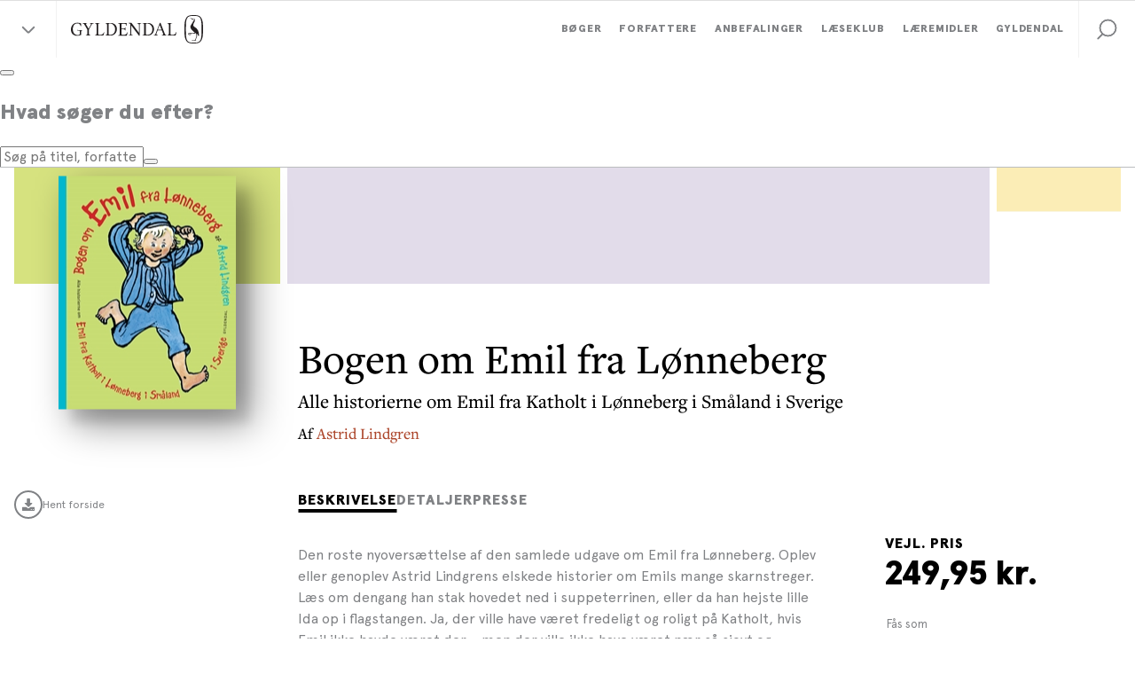

--- FILE ---
content_type: text/html; charset=utf-8
request_url: https://www.gyldendal.dk/produkter/bogen-om-emil-fra-lonneberg-9788702065336
body_size: 31975
content:


<!DOCTYPE html>
<html lang="da">
<head>
    <meta charset="utf-8" />
    <meta content="width=device-width, initial-scale=1.0" name="viewport" />

    <link rel="preconnect" href="https://use.typekit.net/" crossorigin>
    <link rel="preconnect" href="https://www.google-analytics.com" crossorigin>
    <link rel="preconnect" href="https://ssl.google-analytics.com" crossorigin>
    <link rel="preconnect" href="https://policy.app.cookieinformation.com" crossorigin>
    <link rel="preconnect" href="https://www.googletagmanager.com" crossorigin>

    <link rel="preload" href="/dist/styles/assets/fonts/ApercuPro-Black.woff2" as="font" type="font/woff2" crossorigin="anonymous" />
    <link rel="preload" href="/dist/styles/assets/fonts/ApercuPro.woff2" as="font" type="font/woff2" crossorigin="anonymous" />
    <link rel="stylesheet" href="https://use.typekit.net/mji3bcs.css" />
    <link rel="stylesheet" href="https://customer.cludo.com/assets/2045/13498/cludo-search-2025-colors.min.css" type="text/css">

    <script>
        var currentSite = "ClubGyldendalDk";
        var dataLayer = [{"IsLoggedIn":false}];
    </script>

    <link href="/dist/styles/themes/gyldendal-dk/css/styles.css?v=48289B410C8B5AF0A39E2720AC863B2A" rel="stylesheet" />

    
    
    <title>Bogen om Emil fra L&#248;nneberg</title>

    <meta name="description" content="BOGEN OM EMIL FRA L&#216;NNEBERG er en samlet udgave med alle historierne om den lille dreng Emil, der ligner en engel, men laver s&#229; mange skarnsstreger, at han ofte kommer i problemer.

L&#230;s om dengang Emil stak hovedet ned i suppeterrinen, eller da han hejste lille Ida op i flagstangen. Ja, der ville have v&#230;ret fredeligt og roligt p&#229; Katholt, hvis Emil ikke havde v&#230;ret der &amp;ndash; men der ville ikke have v&#230;ret n&#230;r s&#229; sjovt og sp&#230;ndende. BOGEN OM EMIL FRA L&#216;NNEBERG best&#229;r af de tre fort&#230;llinger EMIL FRA L&#216;NNEBERG, MERE OM EMIL FRA L&#216;NNEBERG og HAN ER HER ENDNU &amp;ndash; EMIL FRA L&#216;NNEBERG.

Astrid Lindgren er kendt og elsket for sine mange fantastiske, sjove og alvorlige b&#248;rneb&#248;ger, der l&#230;ses af b&#248;rn og voksne i hele verden.
" />

    <link rel="canonical" href="https://www.gyldendal.dk/produkter/bogen-om-emil-fra-lonneberg-9788702065336" />



        <meta name="NumberOfPages" content="464" />
        <meta name="Height" content="216 mm" />
        <meta name="Width" content="163 mm" />
        <meta name="Thickness" content="36 mm" />
        <meta name="Weight" content="878 g" />
        <meta name="Format" content="Indbundet" />
        <meta name="Authors" content="Astrid Lindgren" />
        <meta name="Isbn" content="9788702065336" />
        <meta name="Edition" content="2" />
        <meta name="PublishDate" content="10.06.2008" />
        <meta name="Translator" content="Kina Bodenhoff" />
        <meta name="ContactPersonNameLabel" content="" />
        <meta name="EmailLabel" content="" />
        <meta name="PhoneNumberLabel" content="" />
        <meta name="AuthorProfileAndPhotoLabel" content="Astrid Lindgren" />

<link rel="icon" type="image/png" href="/-/media/standard/_gyldendal-dk/logoer/favicon_gyldendal-dk_16x16.png" sizes="16x16"><link rel="icon" type="image/png" href="/-/media/standard/_gyldendal-dk/logoer/favicon_gyldendal-dk_32x32.png" sizes="32x32"><link rel="icon" type="image/png" href="/-/media/standard/_gyldendal-dk/logoer/favicon_gyldendal-dk_96x96.png" sizes="96x96"><link rel="icon" type="image/png" href="/-/media/standard/_gyldendal-dk/logoer/favicon_gyldendal-dk_160x160.png" sizes="160x160"><link rel="icon" type="image/png" href="/-/media/standard/_gyldendal-dk/logoer/favicon_gyldendal-dk_196x196.png" sizes="196x196"><link rel="apple-touch-icon" sizes="57x57" href="/-/media/standard/_gyldendal-dk/logoer/apple-device-icon_gyldendal-dk_57x57.png" /><link rel="apple-touch-icon" sizes="60x60" href="/-/media/standard/_gyldendal-dk/logoer/apple-device-icon_gyldendal-dk_60x60.png" /><link rel="apple-touch-icon" sizes="72x72" href="/-/media/standard/_gyldendal-dk/logoer/apple-device-icon_gyldendal-dk_72x72.png" /><link rel="apple-touch-icon" sizes="76x76" href="/-/media/standard/_gyldendal-dk/logoer/apple-device-icon_gyldendal-dk_76x76.png" /><link rel="apple-touch-icon" sizes="114x114" href="/-/media/standard/_gyldendal-dk/logoer/apple-device-icon_gyldendal-dk_114x114.png" /><link rel="apple-touch-icon" sizes="120x120" href="/-/media/standard/_gyldendal-dk/logoer/apple-device-icon_gyldendal-dk_120x120.png" /><link rel="apple-touch-icon" sizes="144x144" href="/-/media/standard/_gyldendal-dk/logoer/apple-device-icon_gyldendal-dk_144x144.png" /><link rel="apple-touch-icon" sizes="152x152" href="/-/media/standard/_gyldendal-dk/logoer/apple-device-icon_gyldendal-dk_152x152.png" /><link rel="apple-touch-icon" sizes="180x180" href="/-/media/standard/_gyldendal-dk/logoer/apple-device-icon_gyldendal-dk_180x180.png" /><link rel="shortcut icon" href="/-/media/standard/_gyldendal-dk/logoer/favicon_gyldendal-dk_16x16.png" /><meta name="msapplication-TileImage" content="/-/media/standard/_gyldendal-dk/logoer/ms-app-icon_gyldendal-dk_144x144.png" />
    <meta property="og:title" content="Bogen om Emil fra L&#248;nneberg" />
    <meta property="og:image" content="https://multimediaserver.gyldendal.dk/GyldendalDk/CoverFace/W200/9788702065336" />
    <meta property="og:description" content="BOGEN OM EMIL FRA L&#216;NNEBERG er en samlet udgave med alle historierne om den lille dreng Emil, der ligner en engel, men laver s&#229; mange skarnsstreger, at han ofte kommer i problemer.

L&#230;s om dengang Emil stak hovedet ned i suppeterrinen, eller da han hejste lille Ida op i flagstangen. Ja, der ville have v&#230;ret fredeligt og roligt p&#229; Katholt, hvis Emil ikke havde v&#230;ret der &amp;ndash; men der ville ikke have v&#230;ret n&#230;r s&#229; sjovt og sp&#230;ndende. BOGEN OM EMIL FRA L&#216;NNEBERG best&#229;r af de tre fort&#230;llinger EMIL FRA L&#216;NNEBERG, MERE OM EMIL FRA L&#216;NNEBERG og HAN ER HER ENDNU &amp;ndash; EMIL FRA L&#216;NNEBERG.

Astrid Lindgren er kendt og elsket for sine mange fantastiske, sjove og alvorlige b&#248;rneb&#248;ger, der l&#230;ses af b&#248;rn og voksne i hele verden.
" />
    <meta property="og:url" content="https://www.gyldendal.dk/produkter/bogen-om-emil-fra-lonneberg-9788702065336" />

    <meta name="google-site-verification" content="Z-wd1LnCzZHeudv9ihFEqIINUYTy_chEd0XRLJu-e8w" />

<!-- Google Tag Manager -->
<script>(function(w,d,s,l,i){w[l]=w[l]||[];w[l].push({'gtm.start':
new Date().getTime(),event:'gtm.js'});var f=d.getElementsByTagName(s)[0],
j=d.createElement(s),dl=l!='dataLayer'?'&l='+l:'';j.async=true;j.src=
'https://www.googletagmanager.com/gtm.js?id='+i+dl;f.parentNode.insertBefore(j,f);
})(window,document,'script','dataLayer','GTM-5F7MS8');</script>
<!-- End Google Tag Manager -->

<script>!function(e,t,a){var c,n=e.getElementsByTagName(t)[0];e.getElementById("lf-"+a)||((c=e.createElement(t)).id="lf-"+a,c.async=!0,c.src="https://popup.leadfamly.com/script/0a94dc9c000b6961355f0caa5de32ed0/popup.min.js",n.parentNode.insertBefore(c,n))}(document,"script","0a94dc9c000b6961355f0caa5de32ed0");</script>


<!-- Start of async iPaper Display API script -->
<script async>
(function(i,P,a,p,e,r){
if(i.getElementById(a=a+'-'+e))return;
r=i.querySelector(P).parentNode.appendChild(i.createElement(P));
r.id=a;r.async=1;r.src=p+'/'+e})
(window.document,'script','ipaper-display-api','https://display.ipaper.io/api/v2','MTY6MmRhMzNkODctMDEwMy00YjI1LWIyZTUtYjRkYTAyNTc4YTgz');
</script>
<!-- End of async iPaper Display API script -->

<!-- Start of Async iPaper Lead generation Code -->
<script>
(function(i,P,a,p,e,r){
var d=i.document,l=i.location,o=l.origin||(l.protocol+'//'+l.hostname),b=o+l.pathname+l.search;
if(d.getElementById(a=a+'-'+e))return;
r=d.querySelector(P).parentNode.appendChild(d.createElement(P));
r.id=a;r.async=1;r.src=p+(+new Date)+'/'+e+'.js'+'?iper='+encodeURIComponent(b)})
(window,'script','ipaper-embeds','https://embeds.ipaper.io/v2/','MTYtMzc1OS0zOTI5');
</script>
<!-- End of Async iPaper Lead generation Code -->
    


</head>
<body class="header-static ClubGyldendalDk ">
    
    <!-- TrustBox script --> <script type="text/javascript" src="//widget.trustpilot.com/bootstrap/v5/tp.widget.bootstrap.min.js" async></script> <!-- End TrustBox script -->

<script>!function(e,t,a){var c,n=e.getElementsByTagName(t)[0];e.getElementById("lf-"+a)||((c=e.createElement(t)).id="lf-"+a,c.async=!0,c.src="https://popup.campaign.playable.com/script/0a94dc9c000b6961355f0caa5de32ed0/popup.min.js",n.parentNode.insertBefore(c,n))}(document,"script","0a94dc9c000b6961355f0caa5de32ed0");</script>

    <div id="main-container">
        <header class="header-static">
            
            <div id="react_0HNIL83D2TABG"><div class="navigation-wrapper"><div class="navigation-global-sites-wrapper"><div class="rah-static rah-static--height-zero accordion-rah-content" style="height:0;overflow:hidden" aria-hidden="true"><div class="navigation-global-sites-rah"><div class="navigation-global-sites"><a class="navigation-global-sites__logo-link"><img class="navigation-global-sites__logo" src="/-/media/standard/_gyldendal-dk/logoer/gyldendal_logo_sort_svg.svg" alt="Gyldendals Forlag" loading="lazy"/></a><div class="navigation-global-sites__rich-text content-rich-text"><p style="text-align: center;"><strong>Gyldendal-gruppen arbejder for at oplyse, inspirere og underholde gennem litteratur og l&aelig;remidler. Bes&oslash;g vores forskellige enheder her:</strong></p></div><div class="navigation-global-sites__site-list-wrapper"><div class="navigation-global-sites__site-list"><div class="navigation-global-sites__site-item"><a class="navigation-global-sites__site-link" href="https://gyldendal-uddannelse.dk/" target="_blank"><img class="navigation-global-sites__logo" src="/-/media/standard/_gyldendal-dk/logoer/logo_gyldendal_uddannelse_1.png" alt="Gyldendal Uddannelse" loading="lazy"/></a></div><div class="navigation-global-sites__site-item"><a class="navigation-global-sites__site-link" href="/laeseklub" target=""><img class="navigation-global-sites__logo" src="/-/media/standard/_gyldendal-dk/logoer/gd-laeseklub_logo-site.png" alt="Gyldendal Læseklub" loading="lazy"/></a></div><div class="navigation-global-sites__site-item"><a class="navigation-global-sites__site-link" href="https://studybox.dk/" target="_blank"><img class="navigation-global-sites__logo" src="/-/media/standard/_gyldendal-dk/logoer/logo_studybox.svg" alt="Studybox" loading="lazy"/></a></div><div class="navigation-global-sites__site-item"><a class="navigation-global-sites__site-link" href="https://gyldendal-elearning.dk" target="_blank"><img class="navigation-global-sites__logo" src="/-/media/standard/_gyldendal-dk/logoer/g_e-learning_rgb.png" alt="Gyldendal Elearning" loading="lazy"/></a></div><div class="navigation-global-sites__site-item"><a class="navigation-global-sites__site-link" href="https://systime.dk/" target="_blank"><img class="navigation-global-sites__logo" src="/-/media/standard/_gyldendal-dk/logoer/logo_systime.png" alt="Systime" loading="lazy"/></a></div><div class="navigation-global-sites__site-item"><a class="navigation-global-sites__site-link" href="https://hansreitzel.dk/" target="_blank"><img class="navigation-global-sites__logo" src="/-/media/standard/_gyldendal-dk/logoer/logo_hans_reitzel.svg" alt="Hans Reitzel" loading="lazy"/></a></div><div class="navigation-global-sites__site-item"><a class="navigation-global-sites__site-link" href="https://munksgaard.dk/" target="_blank"><img class="navigation-global-sites__logo" src="/-/media/standard/_gyldendal-dk/logoer/logo_munksgaard.svg" alt="Munksgaard" loading="lazy"/></a></div><div class="navigation-global-sites__site-item"><a class="navigation-global-sites__site-link" href="https://mentordanmark.dk" target="_blank"><img class="navigation-global-sites__logo" src="/-/media/standard/_gyldendal-dk/logoer/logo_mentordanmark_new.png" alt="MentorDanmark" loading="lazy"/></a></div></div></div></div></div></div></div><nav class="navigation" role="navigation" aria-label="navigation"><div class="navigation__inner"><button class="navigation-burger-button" type="button"><div class="navigation-burger-button__icon"><span></span><span></span><span></span></div></button><div class="navigation-site-logo"><button class="navigation-global-sites-button reset-button" type="button"><span></span><span></span></button><a class="navigation-site-logo__link" href="/"><img class="navigation-site-logo__img" src="/-/media/standard/_gyldendal-dk/logoer/gyldendal_logo_sort_svg.svg" alt="Gyldendals Forlag"/></a></div><div class="navigation-search navigation-search--mobile"><button class="navigation-search__link" role="button" title="Søg" tabindex="0" style="cursor:pointer;background-color:transparent;border:none"><svg viewBox="0 0 32 32" class="icon icon-32_search" preserveAspectRatio="xMidYMid"><use xmlns:xlink="http://www.w3.org/1999/xlink" xlink:href="#32_search"></use></svg></button></div><div class="navigation-links"><div class="navigation-search navigation-search--desktop"><button class="navigation-search__link" role="button" title="Søg" tabindex="0" style="cursor:pointer;background-color:transparent;border:none"><svg viewBox="0 0 32 32" class="icon icon-32_search" preserveAspectRatio="xMidYMid"><use xmlns:xlink="http://www.w3.org/1999/xlink" xlink:href="#32_search"></use></svg></button></div><div class="navigation-primary-links-wrapper"><ul class="navigation-primary-links"><li class="navigation-primary-links__list-item"><div class="navigation-dropdown"><div class="navigation-dropdown__togglewrap"><a href="/boeger" class="navigation-primary-links__link navigation-dropdown__link reset-a"><div class="navigation-primary-links__link-inner"><span>Bøger</span><div class="navigation-dropdown__indicator"><svg viewBox="0 0 32 32" class="icon icon-icon_16_arrow-down" preserveAspectRatio="xMidYMid"><use xmlns:xlink="http://www.w3.org/1999/xlink" xlink:href="#icon_16_arrow-down"></use></svg></div></div></a></div><div style="height:0;overflow:hidden" aria-hidden="true" class="rah-static rah-static--height-zero"><div><div class="navigation-dropdown__dropdown-wrapper"><div class="navigation-dropdown__dropdown"><div class="navigation-dropdown__section navigation-dropdown__section--spot"><div class="navigation-dropdown__section-header"><a class="navigation-dropdown__section-link" href="/anbefalinger/nyhedskatalog" target="">Nye udgivelser <svg viewBox="0 0 32 32" class="icon icon-icon_16_arrow-right-bold" preserveAspectRatio="xMidYMid"><use xmlns:xlink="http://www.w3.org/1999/xlink" xlink:href="#icon_16_arrow-right-bold"></use></svg></a></div><div class="navigation-spot"><div class="navigation-spot__content"><a href="/anbefalinger/nyhedskatalog" target=""><img src="/-/media/standard/_gyldendal-dk/grafik/magasiner/nyhedskatalog-magasin-efteraar-2025.jpg?w=650" srcSet="
            /-/media/standard/_gyldendal-dk/grafik/magasiner/nyhedskatalog-magasin-efteraar-2025.jpg?w=480 480w,
            /-/media/standard/_gyldendal-dk/grafik/magasiner/nyhedskatalog-magasin-efteraar-2025.jpg?w=720 720w
        , 
            /-/media/standard/_gyldendal-dk/grafik/magasiner/nyhedskatalog-magasin-efteraar-2025.jpg?w=550 550w,
            /-/media/standard/_gyldendal-dk/grafik/magasiner/nyhedskatalog-magasin-efteraar-2025.jpg?w=825 825w
        , 
            /-/media/standard/_gyldendal-dk/grafik/magasiner/nyhedskatalog-magasin-efteraar-2025.jpg?w=600 600w,
            /-/media/standard/_gyldendal-dk/grafik/magasiner/nyhedskatalog-magasin-efteraar-2025.jpg?w=900 900w
        , 
            /-/media/standard/_gyldendal-dk/grafik/magasiner/nyhedskatalog-magasin-efteraar-2025.jpg?w=650 650w,
            /-/media/standard/_gyldendal-dk/grafik/magasiner/nyhedskatalog-magasin-efteraar-2025.jpg?w=975 975w
        " class="navigation-spot__img" alt="" title="" sizes="(max-width: 1366px) calc((100vw - 64px) / 2), 650px" loading="lazy"/></a></div></div></div><div class="navigation-dropdown__section"><div class="navigation-dropdown__section-header"><a class="navigation-dropdown__section-link" href="/boeger">Bøger<svg viewBox="0 0 32 32" class="icon icon-icon_16_arrow-right-bold" preserveAspectRatio="xMidYMid"><use xmlns:xlink="http://www.w3.org/1999/xlink" xlink:href="#icon_16_arrow-right-bold"></use></svg></a></div><div class="navigation-list-wrapper" style="min-height:630px"><ul class="navigation-list"><li class="navigation-item level-0"><a class="navigation-item__link" href="/boeger/nyheder"><span>Nyheder</span></a></li><li class="navigation-item level-0"><a class="navigation-item__link" href="/boeger/kommende-boeger"><span>Kommende bøger</span></a></li><li class="navigation-item level-0"><a class="navigation-item__link" href="/boeger/bestsellere"><span>Bestsellere</span></a></li><li class="navigation-item level-0"><a class="navigation-item__link" href="/julekalender" target=""><span>Gyldendals julekalender for børn</span></a></li><li class="navigation-item level-0"><a class="navigation-item__link" href="/gaver" target=""><span>Gaveidéer</span></a></li><li class="navigation-item level-0"><div class="navigation-item__divider"><span>Skønlitteratur</span></div></li><li class="navigation-item level-0"><a class="navigation-item__link" href="/boeger/romaner"><span>Romaner</span></a></li><li class="navigation-item level-0"><a class="navigation-item__link" href="/boeger/underholdningslitteratur"><span>Underholdningslitteratur</span></a></li><li class="navigation-item level-0"><a class="navigation-item__link" href="/boeger/krimi"><span>Krimi </span></a></li><li class="navigation-item level-0"><a class="navigation-item__link" href="/boeger/klassikere"><span>Klassikere</span></a></li><li class="navigation-item level-0"><a class="navigation-item__link" href="/boeger/digte"><span>Digte</span></a></li><li class="navigation-item level-0"><a class="navigation-item__link" href="/boeger/noveller"><span>Noveller</span></a></li><li class="navigation-item level-0"><a class="navigation-item__link" href="/boeger/boerneboeger"><span>Børnebøger</span></a></li><li class="navigation-item level-0"><a class="navigation-item__link" href="/boeger/ungdomsboeger"><span>Ungdomsbøger</span></a></li><li class="navigation-item level-0"><a class="navigation-item__link" href="/boeger/romantik-og-erotik"><span>Romantik og erotik</span></a></li><li class="navigation-item level-0"><a class="navigation-item__link" href="/boeger/skala-serien"><span>Skala serien</span></a></li><li class="navigation-item level-0"><div class="navigation-item__divider"><span>Faglitteratur</span></div></li><li class="navigation-item level-0"><a class="navigation-item__link" href="/boeger/biografier"><span>Biografier</span></a></li><li class="navigation-item level-0"><a class="navigation-item__link" href="/boeger/historie"><span>Historie</span></a></li><li class="navigation-item level-0"><a class="navigation-item__link" href="/boeger/samfund-og-politik"><span>Samfund og politik</span></a></li><li class="navigation-item level-0"><a class="navigation-item__link" href="/boeger/kogeboeger"><span>Kogebøger</span></a></li><li class="navigation-item level-0"><a class="navigation-item__link" href="/boeger/sundhed-og-motion"><span>Sport, sundhed og motion</span></a></li><li class="navigation-item level-0"><a class="navigation-item__link" href="/boeger/spiritualitet"><span>Spiritualitet</span></a></li><li class="navigation-item level-0"><a class="navigation-item__link" href="/boeger/business"><span>Business</span></a></li><li class="navigation-item level-0"><a class="navigation-item__link" href="/boeger/kunst-kultur-og-design"><span>Kunst, kultur og design</span></a></li><li class="navigation-item level-0"><a class="navigation-item__link" href="/boeger/haveboeger"><span>Havebøger</span></a></li><li class="navigation-item level-0"><a class="navigation-item__link" href="/boeger/hobby-og-haandarbejde"><span>Hobby og håndarbejde</span></a></li><li class="navigation-item level-0"><a class="navigation-item__link" href="/boeger/natur-og-videnskab"><span>Natur, videnskab og populærvidenskab</span></a></li><li class="navigation-item level-0"><a class="navigation-item__link" href="/boeger/royal-laesning"><span>Kongehuset og de royale</span></a></li></ul></div></div></div></div></div></div></div></li><li class="navigation-primary-links__list-item"><a class="navigation-primary-links__link reset-a" href="/forfattere"><div class="navigation-primary-links__link-inner"><span>Forfattere</span></div></a></li><li class="navigation-primary-links__list-item"><div class="navigation-dropdown"><div class="navigation-dropdown__togglewrap"><a href="/anbefalinger" class="navigation-primary-links__link navigation-dropdown__link reset-a"><div class="navigation-primary-links__link-inner"><span>Anbefalinger</span><div class="navigation-dropdown__indicator"><svg viewBox="0 0 32 32" class="icon icon-icon_16_arrow-down" preserveAspectRatio="xMidYMid"><use xmlns:xlink="http://www.w3.org/1999/xlink" xlink:href="#icon_16_arrow-down"></use></svg></div></div></a></div><div style="height:0;overflow:hidden" aria-hidden="true" class="rah-static rah-static--height-zero"><div><div class="navigation-dropdown__dropdown-wrapper"><div class="navigation-dropdown__dropdown"><div class="navigation-dropdown__section navigation-dropdown__section--spot"><div class="navigation-dropdown__section-header"><a class="navigation-dropdown__section-link" href="/anbefalinger/magasin-fortaellinger" target="">Få inspiration til din næste læseoplevelse<svg viewBox="0 0 32 32" class="icon icon-icon_16_arrow-right-bold" preserveAspectRatio="xMidYMid"><use xmlns:xlink="http://www.w3.org/1999/xlink" xlink:href="#icon_16_arrow-right-bold"></use></svg></a></div><div class="navigation-spot"><div class="navigation-spot__content"><a href="/anbefalinger/magasin-fortaellinger" target=""><img src="/-/media/standard/_gyldendal-dk/grafik/magasiner/fortaellinger-magasin-efteraar-2025.jpg?w=650" srcSet="
            /-/media/standard/_gyldendal-dk/grafik/magasiner/fortaellinger-magasin-efteraar-2025.jpg?w=480 480w,
            /-/media/standard/_gyldendal-dk/grafik/magasiner/fortaellinger-magasin-efteraar-2025.jpg?w=720 720w
        , 
            /-/media/standard/_gyldendal-dk/grafik/magasiner/fortaellinger-magasin-efteraar-2025.jpg?w=550 550w,
            /-/media/standard/_gyldendal-dk/grafik/magasiner/fortaellinger-magasin-efteraar-2025.jpg?w=825 825w
        , 
            /-/media/standard/_gyldendal-dk/grafik/magasiner/fortaellinger-magasin-efteraar-2025.jpg?w=600 600w,
            /-/media/standard/_gyldendal-dk/grafik/magasiner/fortaellinger-magasin-efteraar-2025.jpg?w=900 900w
        , 
            /-/media/standard/_gyldendal-dk/grafik/magasiner/fortaellinger-magasin-efteraar-2025.jpg?w=650 650w,
            /-/media/standard/_gyldendal-dk/grafik/magasiner/fortaellinger-magasin-efteraar-2025.jpg?w=975 975w
        " class="navigation-spot__img" alt="Fortællinger" title="" sizes="(max-width: 1366px) calc((100vw - 64px) / 2), 650px" loading="lazy"/></a></div></div></div><div class="navigation-dropdown__section"><div class="navigation-dropdown__section-header"><a class="navigation-dropdown__section-link" href="/anbefalinger">Anbefalinger<svg viewBox="0 0 32 32" class="icon icon-icon_16_arrow-right-bold" preserveAspectRatio="xMidYMid"><use xmlns:xlink="http://www.w3.org/1999/xlink" xlink:href="#icon_16_arrow-right-bold"></use></svg></a></div><div class="navigation-list-wrapper" style="min-height:378px"><ul class="navigation-list"><li class="navigation-item level-0"><div class="navigation-item__divider"><span>Artikler og interviews</span></div></li><li class="navigation-item level-0"><a class="navigation-item__link" href="/anbefalinger/artikler"><span>Artikler</span></a></li><li class="navigation-item level-0"><a class="navigation-item__link" href="/anbefalinger/uddrag"><span>Læs et uddrag</span></a></li><li class="navigation-item level-0"><a class="navigation-item__link" href="/anbefalinger/interviews"><span>Forfatterinterviews</span></a></li><li class="navigation-item level-0"><a class="navigation-item__link" href="/anbefalinger/boganbefalinger"><span>Boganbefalinger</span></a></li><li class="navigation-item level-0"><div class="navigation-item__divider"><span>Flere anbefalinger</span></div></li><li class="navigation-item level-0"><a class="navigation-item__link" href="/anbefalinger/quiz-og-test"><span>Test din viden om bøger</span></a></li><li class="navigation-item level-0"><a class="navigation-item__link" href="/anbefalinger/kend-dine-klassikere"><span>Kend dine klassikere</span></a></li><li class="navigation-item level-0"><a class="navigation-item__link" href="/anbefalinger/prisvindende-litteratur"><span>Prisvindende litteratur</span></a></li><li class="navigation-item level-0"><a class="navigation-item__link" href="/anbefalinger/podcasts/bogstaveligt-talt-litteraturprogram" target=""><span>Bogstaveligt talt podcast</span></a></li><li class="navigation-item level-0"><a class="navigation-item__link" href="https://stream.gyldendal.dk/" target="_blank"><span>Gyldendal Stream</span></a></li><li class="navigation-item level-0"><div class="navigation-item__divider"><span>Magasiner</span></div></li><li class="navigation-item level-0"><a class="navigation-item__link" href="/anbefalinger/nyhedskatalog" target=""><span>Nyhedskatalog</span></a></li><li class="navigation-item level-0"><a class="navigation-item__link" href="/anbefalinger/magasin-fortaellinger"><span>Magasinet Fortællinger</span></a></li><li class="navigation-item level-0"><a class="navigation-item__link" href="/anbefalinger/magasin-boernefortaellinger"><span>Magasinet Børnefortællinger</span></a></li><li class="navigation-item level-0"><div class="navigation-item__divider"><span>Events</span></div></li><li class="navigation-item level-0"><a class="navigation-item__link" href="/events" target=""><span>Forfatterevents</span></a></li></ul></div></div></div></div></div></div></div></li><li class="navigation-primary-links__list-item"><div class="navigation-dropdown"><div class="navigation-dropdown__togglewrap"><a href="/laeseklub" class="navigation-primary-links__link navigation-dropdown__link reset-a"><div class="navigation-primary-links__link-inner"><span>Læseklub</span><div class="navigation-dropdown__indicator"><svg viewBox="0 0 32 32" class="icon icon-icon_16_arrow-down" preserveAspectRatio="xMidYMid"><use xmlns:xlink="http://www.w3.org/1999/xlink" xlink:href="#icon_16_arrow-down"></use></svg></div></div></a></div><div style="height:0;overflow:hidden" aria-hidden="true" class="rah-static rah-static--height-zero"><div><div class="navigation-dropdown__dropdown-wrapper"><div class="navigation-dropdown__dropdown"><div class="navigation-dropdown__section navigation-dropdown__section--spot"><div class="navigation-dropdown__section-header"><a class="navigation-dropdown__section-link" href="/Laeseklub" target="">Velkommen til Gyldendals Læseklub<svg viewBox="0 0 32 32" class="icon icon-icon_16_arrow-right-bold" preserveAspectRatio="xMidYMid"><use xmlns:xlink="http://www.w3.org/1999/xlink" xlink:href="#icon_16_arrow-right-bold"></use></svg></a></div><div class="navigation-spot"><div class="navigation-spot__content"><a href="/Laeseklub" target=""><img src="/-/media/standard/laeseklub/tilmeld_nyhedsbrev_600x400.jpg?w=650" srcSet="
            /-/media/standard/laeseklub/tilmeld_nyhedsbrev_600x400.jpg?w=480 480w,
            /-/media/standard/laeseklub/tilmeld_nyhedsbrev_600x400.jpg?w=720 720w
        , 
            /-/media/standard/laeseklub/tilmeld_nyhedsbrev_600x400.jpg?w=550 550w,
            /-/media/standard/laeseklub/tilmeld_nyhedsbrev_600x400.jpg?w=825 825w
        , 
            /-/media/standard/laeseklub/tilmeld_nyhedsbrev_600x400.jpg?w=600 600w,
            /-/media/standard/laeseklub/tilmeld_nyhedsbrev_600x400.jpg?w=900 900w
        , 
            /-/media/standard/laeseklub/tilmeld_nyhedsbrev_600x400.jpg?w=650 650w,
            /-/media/standard/laeseklub/tilmeld_nyhedsbrev_600x400.jpg?w=975 975w
        " class="navigation-spot__img" alt="" title="" sizes="(max-width: 1366px) calc((100vw - 64px) / 2), 650px" loading="lazy"/></a></div></div></div><div class="navigation-dropdown__section"><div class="navigation-dropdown__section-header"><a class="navigation-dropdown__section-link" href="/laeseklub">Læseklub<svg viewBox="0 0 32 32" class="icon icon-icon_16_arrow-right-bold" preserveAspectRatio="xMidYMid"><use xmlns:xlink="http://www.w3.org/1999/xlink" xlink:href="#icon_16_arrow-right-bold"></use></svg></a></div><div class="navigation-list-wrapper" style="min-height:84px"><ul class="navigation-list"><li class="navigation-item level-0"><a class="navigation-item__link" href="/Laeseklub" target=""><span>Om Gyldendals Læseklub</span></a></li><li class="navigation-item level-0"><a class="navigation-item__link" href="/laeseklub/laeseklubbens-tilbud"><span>Aktuelle tilbud og fordele</span></a></li><li class="navigation-item level-0"><a class="navigation-item__link" href="/laeseklub/tilmeld-laeseklubbens-nyhedsbrev"><span>Bliv medlem af Læseklubben</span></a></li><li class="navigation-item level-0"><a class="navigation-item__link" href="/laeseklub/inspiration-til-din-laesekreds"><span>Inspiration til din læsekreds</span></a></li></ul></div></div></div></div></div></div></div></li><li class="navigation-primary-links__list-item"><a class="navigation-primary-links__link reset-a" href="/laeremidler"><div class="navigation-primary-links__link-inner"><span>Læremidler</span></div></a></li><li class="navigation-primary-links__list-item"><div class="navigation-dropdown"><div class="navigation-dropdown__togglewrap"><a href="/gyldendal" class="navigation-primary-links__link navigation-dropdown__link reset-a"><div class="navigation-primary-links__link-inner"><span>Gyldendal</span><div class="navigation-dropdown__indicator"><svg viewBox="0 0 32 32" class="icon icon-icon_16_arrow-down" preserveAspectRatio="xMidYMid"><use xmlns:xlink="http://www.w3.org/1999/xlink" xlink:href="#icon_16_arrow-down"></use></svg></div></div></a></div><div style="height:0;overflow:hidden" aria-hidden="true" class="rah-static rah-static--height-zero"><div><div class="navigation-dropdown__dropdown-wrapper"><div class="navigation-dropdown__dropdown"><div class="navigation-dropdown__section navigation-dropdown__section--spot"><div class="navigation-dropdown__section-header"><a class="navigation-dropdown__section-link" href="/laes" target="">Skab læseglæde<svg viewBox="0 0 32 32" class="icon icon-icon_16_arrow-right-bold" preserveAspectRatio="xMidYMid"><use xmlns:xlink="http://www.w3.org/1999/xlink" xlink:href="#icon_16_arrow-right-bold"></use></svg></a></div><div class="navigation-spot"><div class="navigation-spot__content"><a href="/laes" target=""><img src="/-/media/standard/_gyldendal-dk/kategorisider/laes/gyldendal-laes-teaser.jpg?w=650" srcSet="
            /-/media/standard/_gyldendal-dk/kategorisider/laes/gyldendal-laes-teaser.jpg?w=480 480w,
            /-/media/standard/_gyldendal-dk/kategorisider/laes/gyldendal-laes-teaser.jpg?w=720 720w
        , 
            /-/media/standard/_gyldendal-dk/kategorisider/laes/gyldendal-laes-teaser.jpg?w=550 550w,
            /-/media/standard/_gyldendal-dk/kategorisider/laes/gyldendal-laes-teaser.jpg?w=825 825w
        , 
            /-/media/standard/_gyldendal-dk/kategorisider/laes/gyldendal-laes-teaser.jpg?w=600 600w,
            /-/media/standard/_gyldendal-dk/kategorisider/laes/gyldendal-laes-teaser.jpg?w=900 900w
        , 
            /-/media/standard/_gyldendal-dk/kategorisider/laes/gyldendal-laes-teaser.jpg?w=650 650w,
            /-/media/standard/_gyldendal-dk/kategorisider/laes/gyldendal-laes-teaser.jpg?w=975 975w
        " class="navigation-spot__img" alt="Læsning" title="" sizes="(max-width: 1366px) calc((100vw - 64px) / 2), 650px" loading="lazy"/></a></div></div></div><div class="navigation-dropdown__section"><div class="navigation-dropdown__section-header"><a class="navigation-dropdown__section-link" href="/gyldendal">Gyldendal<svg viewBox="0 0 32 32" class="icon icon-icon_16_arrow-right-bold" preserveAspectRatio="xMidYMid"><use xmlns:xlink="http://www.w3.org/1999/xlink" xlink:href="#icon_16_arrow-right-bold"></use></svg></a></div><div class="navigation-list-wrapper" style="min-height:462px"><ul class="navigation-list"><li class="navigation-item level-0"><div class="navigation-item__divider"><span>Kontakt forlaget</span></div></li><li class="navigation-item level-0"><a class="navigation-item__link" href="/gyldendal/kontakt"><span>Kontakt os</span></a></li><li class="navigation-item level-0"><a class="navigation-item__link" href="/gyldendal/indsend-manuskript"><span>Indsend manuskript</span></a></li><li class="navigation-item level-0"><a class="navigation-item__link" href="/gyldendal/karriere-i-gyldendal"><span>Job i Gyldendal</span></a></li><li class="navigation-item level-0"><div class="navigation-item__divider"><span>Presse</span></div></li><li class="navigation-item level-0"><a class="navigation-item__link" href="/gyldendal/presseservice"><span>Find pressemateriale</span></a></li><li class="navigation-item level-0"><a class="navigation-item__link" href="/gyldendal/presseservice/kontakt-presse" target=""><span>Kontakt presse</span></a></li><li class="navigation-item level-0"><div class="navigation-item__divider"><span>Om forlaget</span></div></li><li class="navigation-item level-0"><a class="navigation-item__link" href="/gyldendal/moed-redaktionerne"><span>Mød redaktionerne</span></a></li><li class="navigation-item level-0"><a class="navigation-item__link" href="https://www.gyldendalgroupagency.dk/" target="_blank"><span>Gyldendal Group Agency</span></a></li><li class="navigation-item level-0"><a class="navigation-item__link" href="/gyldendal/salg-marketing-og-presse"><span>Salg, Marketing og Presse</span></a></li><li class="navigation-item level-0"><div class="navigation-item__divider"><span>Tæt på forlaget</span></div></li><li class="navigation-item level-0"><a class="navigation-item__link" href="/gyldendal/nyt-fra-gyldendal"><span>Nyt fra Gyldendal</span></a></li><li class="navigation-item level-0"><a class="navigation-item__link" href="/laes" target=""><span>Skab læseglæde</span></a></li><li class="navigation-item level-0"><a class="navigation-item__link" href="/nyhedsbrev" target=""><span>Nyhedsbreve</span></a></li><li class="navigation-item level-0"><div class="navigation-item__divider"><span>Gyldendal-gruppen</span></div></li><li class="navigation-item level-0"><a class="navigation-item__link" href="/gyldendal/om-gyldendal-gruppen"><span>Om Gyldendal-gruppen</span></a></li><li class="navigation-item level-0"><a class="navigation-item__link" href="/gyldendal/samfundsansvar"><span>Samfundsansvar</span></a></li><li class="navigation-item level-0"><a class="navigation-item__link" href="/gyldendal/principper-for-ytringsfrihed"><span>Principper for ytringsfrihed</span></a></li><li class="navigation-item level-0"><a class="navigation-item__link" href="https://royaltyportal.gyldendal.dk/" target="_blank"><span>Royaltysite</span></a></li><li class="navigation-item level-0"><a class="navigation-item__link" href="https://ir.gyldendal.dk/da" target="_blank"><span>Investor</span></a></li></ul></div></div></div></div></div></div></div></li></ul></div></div></div><div class="cludo-nav-search" id="cludo-nav-search" aria-hidden="true"><button class="cludo-nav-search__close" aria-label="Luk overlay"><span></span><span></span></button><div class="cludo-nav-search__inner"><h2>Hvad søger du efter?</h2><form class="cludo-nav-search__form" role="search" action="javascript:void(0)"><input type="search" class="cludo-nav-search__input" title="Søg på titel, forfatter eller emne" name="searchrequest" autoComplete="off" placeholder="Søg på titel, forfatter eller emne" aria-autocomplete="list" aria-haspopup="true" aria-expanded="false"/><button type="submit" title="Søg her" class="cludo-nav-search__button" aria-label="Søg her"></button></form></div><div class="cludo-nav-search__suggestions"><div class="cludo-nav-search__suggestions-container"></div></div></div></nav></div></div><script type='application/json' data-react-setup>{"component":"GBK.views.Navigation","domId":"react_0HNIL83D2TABG","props":{"contextModel":{"navigationPrimaryLinksConfig":{"links":[{"type":"submenu","label":"Bøger","url":"/boeger","spotContent":{"url":"/anbefalinger/nyhedskatalog","target":"","label":"Nye udgivelser ","imgTitle":"","imgAlt":"","imgSrc":"/-/media/standard/_gyldendal-dk/grafik/magasiner/nyhedskatalog-magasin-efteraar-2025.jpg"},"links":[{"type":"link","label":"Nyheder","url":"/boeger/nyheder"},{"type":"link","label":"Kommende bøger","url":"/boeger/kommende-boeger"},{"type":"link","label":"Bestsellere","url":"/boeger/bestsellere"},{"type":"link","label":"Gyldendals julekalender for børn","url":"/julekalender","target":""},{"type":"link","label":"Gaveidéer","url":"/gaver","target":""},{"type":"divider","label":"Skønlitteratur","url":"/gyldendal/skoenlitteratur","target":""},{"type":"link","label":"Romaner","url":"/boeger/romaner"},{"type":"link","label":"Underholdningslitteratur","url":"/boeger/underholdningslitteratur"},{"type":"link","label":"Krimi ","url":"/boeger/krimi"},{"type":"link","label":"Klassikere","url":"/boeger/klassikere"},{"type":"link","label":"Digte","url":"/boeger/digte"},{"type":"link","label":"Noveller","url":"/boeger/noveller"},{"type":"link","label":"Børnebøger","url":"/boeger/boerneboeger","links":[{"type":"link","label":"Litteraturguides","url":"/boeger/boerneboeger/litteraturguides"}]},{"type":"link","label":"Ungdomsbøger","url":"/boeger/ungdomsboeger","links":[{"type":"link","label":"Ungdomsfantasy","url":"/boeger/ungdomsboeger/ungdomsfantasy"},{"type":"link","label":"Dystopi","url":"/boeger/ungdomsboeger/dystopi"},{"type":"link","label":"Romance for unge","url":"/boeger/ungdomsboeger/romance-for-unge"},{"type":"link","label":"Diversitet og ungdom","url":"/boeger/ungdomsboeger/diversitet-og-ungdom"},{"type":"link","label":"Young adult","url":"/boeger/ungdomsboeger/young-adult"}]},{"type":"link","label":"Romantik og erotik","url":"/boeger/romantik-og-erotik","links":[{"type":"link","label":"Historisk romance","url":"/boeger/romantik-og-erotik/historisk-romance"},{"type":"link","label":"Romantiske komedier","url":"/boeger/romantik-og-erotik/romantiske-komedier"},{"type":"link","label":"Erotisk fiktion","url":"/boeger/romantik-og-erotik/erotisk-fiktion"},{"type":"link","label":"Romantisk krimi","url":"/boeger/romantik-og-erotik/romantisk-krimi"},{"type":"link","label":"Alle bøger fra Flamingo","url":"/boeger/romantik-og-erotik/alle-boeger-fra-flamingo"},{"type":"link","label":"Forfattere","url":"/boeger/romantik-og-erotik/forfattere"},{"type":"link","label":"Contemporary romance","url":"/boeger/romantik-og-erotik/contemporary-romance"},{"type":"link","label":"New adult","url":"/boeger/romantik-og-erotik/new-adult"},{"type":"link","label":"Sportsromance","url":"/boeger/romantik-og-erotik/sportsromance"},{"type":"link","label":"Young adult","url":"/boeger/romantik-og-erotik/young-adult"},{"type":"link","label":"Serier","url":"/boeger/romantik-og-erotik/serier"}]},{"type":"link","label":"Skala serien","url":"/boeger/skala-serien"},{"type":"divider","label":"Faglitteratur","url":"/boeger/faglitteratur"},{"type":"link","label":"Biografier","url":"/boeger/biografier"},{"type":"link","label":"Historie","url":"/boeger/historie"},{"type":"link","label":"Samfund og politik","url":"/boeger/samfund-og-politik"},{"type":"link","label":"Kogebøger","url":"/boeger/kogeboeger"},{"type":"link","label":"Sport, sundhed og motion","url":"/boeger/sundhed-og-motion"},{"type":"link","label":"Spiritualitet","url":"/boeger/spiritualitet","links":[{"type":"link","label":"Krop og sind","url":"/boeger/spiritualitet/krop-og-sind"},{"type":"link","label":"Meditation og mindfulness","url":"/boeger/spiritualitet/meditation-og-mindfulness"},{"type":"link","label":"Personlig udvikling","url":"/boeger/spiritualitet/personlig-udvikling"},{"type":"link","label":"Religion og filosofi","url":"/boeger/spiritualitet/religion-og-filosofi"},{"type":"link","label":"Sundhed og healing","url":"/boeger/spiritualitet/sundhed-og-healing"},{"type":"link","label":"Lad universet guide dig","url":"/boeger/spiritualitet/lad-universet-guide-dig"}]},{"type":"link","label":"Business","url":"/boeger/business"},{"type":"link","label":"Kunst, kultur og design","url":"/boeger/kunst-kultur-og-design"},{"type":"link","label":"Havebøger","url":"/boeger/haveboeger"},{"type":"link","label":"Hobby og håndarbejde","url":"/boeger/hobby-og-haandarbejde"},{"type":"link","label":"Natur, videnskab og populærvidenskab","url":"/boeger/natur-og-videnskab"},{"type":"link","label":"Kongehuset og de royale","url":"/boeger/royal-laesning"}]},{"type":"link","label":"Forfattere","url":"/forfattere"},{"type":"submenu","label":"Anbefalinger","url":"/anbefalinger","spotContent":{"url":"/anbefalinger/magasin-fortaellinger","target":"","label":"Få inspiration til din næste læseoplevelse","imgTitle":"","imgAlt":"Fortællinger","imgSrc":"/-/media/standard/_gyldendal-dk/grafik/magasiner/fortaellinger-magasin-efteraar-2025.jpg"},"links":[{"type":"divider","label":"Artikler og interviews","url":"/anbefalinger/artikler-og-interviews"},{"type":"link","label":"Artikler","url":"/anbefalinger/artikler"},{"type":"link","label":"Læs et uddrag","url":"/anbefalinger/uddrag"},{"type":"link","label":"Forfatterinterviews","url":"/anbefalinger/interviews"},{"type":"link","label":"Boganbefalinger","url":"/anbefalinger/boganbefalinger"},{"type":"divider","label":"Flere anbefalinger","url":"/anbefalinger/anbefalinger"},{"type":"link","label":"Test din viden om bøger","url":"/anbefalinger/quiz-og-test"},{"type":"link","label":"Kend dine klassikere","url":"/anbefalinger/kend-dine-klassikere","links":[{"type":"link","label":"Find den rette klassiker","url":"/anbefalinger/kend-dine-klassikere/find-den-rette-klassiker"}]},{"type":"link","label":"Prisvindende litteratur","url":"/anbefalinger/prisvindende-litteratur"},{"type":"link","label":"Bogstaveligt talt podcast","url":"/anbefalinger/podcasts/bogstaveligt-talt-litteraturprogram","target":""},{"type":"link","label":"Gyldendal Stream","url":"https://stream.gyldendal.dk/","target":"_blank","links":[{"type":"link","label":"Litterært Slow Down TV","url":"/anbefalinger/gyldendal-stream/litteraert-slow-down-tv"}]},{"type":"divider","label":"Magasiner","url":"/anbefalinger/magasiner"},{"type":"link","label":"Nyhedskatalog","url":"/anbefalinger/nyhedskatalog","target":""},{"type":"link","label":"Magasinet Fortællinger","url":"/anbefalinger/magasin-fortaellinger"},{"type":"link","label":"Magasinet Børnefortællinger","url":"/anbefalinger/magasin-boernefortaellinger"},{"type":"divider","label":"Events","url":"/anbefalinger/events"},{"type":"link","label":"Forfatterevents","url":"/events","target":""}]},{"type":"submenu","label":"Læseklub","url":"/laeseklub","spotContent":{"url":"/Laeseklub","target":"","label":"Velkommen til Gyldendals Læseklub","imgTitle":"","imgAlt":"","imgSrc":"/-/media/standard/laeseklub/tilmeld_nyhedsbrev_600x400.jpg"},"links":[{"type":"link","label":"Om Gyldendals Læseklub","url":"/Laeseklub","target":""},{"type":"link","label":"Aktuelle tilbud og fordele","url":"/laeseklub/laeseklubbens-tilbud"},{"type":"link","label":"Bliv medlem af Læseklubben","url":"/laeseklub/tilmeld-laeseklubbens-nyhedsbrev"},{"type":"link","label":"Inspiration til din læsekreds","url":"/laeseklub/inspiration-til-din-laesekreds"}]},{"type":"link","label":"Læremidler","url":"/laeremidler"},{"type":"submenu","label":"Gyldendal","url":"/gyldendal","spotContent":{"url":"/laes","target":"","label":"Skab læseglæde","imgTitle":"","imgAlt":"Læsning","imgSrc":"/-/media/standard/_gyldendal-dk/kategorisider/laes/gyldendal-laes-teaser.jpg"},"links":[{"type":"divider","label":"Kontakt forlaget","url":"/gyldendal/kontakt-forlaget"},{"type":"link","label":"Kontakt os","url":"/gyldendal/kontakt"},{"type":"link","label":"Indsend manuskript","url":"/gyldendal/indsend-manuskript"},{"type":"link","label":"Job i Gyldendal","url":"/gyldendal/karriere-i-gyldendal"},{"type":"divider","label":"Presse","url":"/gyldendal/presse"},{"type":"link","label":"Find pressemateriale","url":"/gyldendal/presseservice","links":[{"type":"link","label":"Pressemeddelser","url":"/gyldendal/presseservice/pressemeddelser"}]},{"type":"link","label":"Kontakt presse","url":"/gyldendal/presseservice/kontakt-presse","target":""},{"type":"divider","label":"Om forlaget","url":"/gyldendal/om-forlaget"},{"type":"link","label":"Mød redaktionerne","url":"/gyldendal/moed-redaktionerne"},{"type":"link","label":"Gyldendal Group Agency","url":"https://www.gyldendalgroupagency.dk/","target":"_blank"},{"type":"link","label":"Salg, Marketing og Presse","url":"/gyldendal/salg-marketing-og-presse"},{"type":"divider","label":"Tæt på forlaget","url":"/gyldendal/taet-paa-forlaget"},{"type":"link","label":"Nyt fra Gyldendal","url":"/gyldendal/nyt-fra-gyldendal"},{"type":"link","label":"Skab læseglæde","url":"/laes","target":""},{"type":"link","label":"Nyhedsbreve","url":"/nyhedsbrev","target":""},{"type":"divider","label":"Gyldendal-gruppen","url":"/gyldendal/gyldendal-gruppen"},{"type":"link","label":"Om Gyldendal-gruppen","url":"/gyldendal/om-gyldendal-gruppen"},{"type":"link","label":"Samfundsansvar","url":"/gyldendal/samfundsansvar"},{"type":"link","label":"Principper for ytringsfrihed","url":"/gyldendal/principper-for-ytringsfrihed"},{"type":"link","label":"Royaltysite","url":"https://royaltyportal.gyldendal.dk/","target":"_blank"},{"type":"link","label":"Investor","url":"https://ir.gyldendal.dk/da","target":"_blank"}]}]},"navigationGlobalSitesConfig":{"logoAlt":"Gyldendals Forlag","logoSrc":"/-/media/standard/_gyldendal-dk/logoer/gyldendal_logo_sort_svg.svg","richText":"<p style=\"text-align: center;\"><strong>Gyldendal-gruppen arbejder for at oplyse, inspirere og underholde gennem litteratur og l&aelig;remidler. Bes&oslash;g vores forskellige enheder her:</strong></p>","sites":[{"logoAlt":"Gyldendal Uddannelse","logoSrc":"/-/media/standard/_gyldendal-dk/logoer/logo_gyldendal_uddannelse_1.png","logoLinkUrl":"https://gyldendal-uddannelse.dk/","logoLinkTarget":"_blank"},{"logoAlt":"Gyldendal Læseklub","logoSrc":"/-/media/standard/_gyldendal-dk/logoer/gd-laeseklub_logo-site.png","logoLinkUrl":"/laeseklub","logoLinkTarget":""},{"logoAlt":"Studybox","logoSrc":"/-/media/standard/_gyldendal-dk/logoer/logo_studybox.svg","logoLinkUrl":"https://studybox.dk/","logoLinkTarget":"_blank"},{"logoAlt":"Gyldendal Elearning","logoSrc":"/-/media/standard/_gyldendal-dk/logoer/g_e-learning_rgb.png","logoLinkUrl":"https://gyldendal-elearning.dk","logoLinkTarget":"_blank"},{"logoAlt":"Systime","logoSrc":"/-/media/standard/_gyldendal-dk/logoer/logo_systime.png","logoLinkUrl":"https://systime.dk/","logoLinkTarget":"_blank"},{"logoAlt":"Hans Reitzel","logoSrc":"/-/media/standard/_gyldendal-dk/logoer/logo_hans_reitzel.svg","logoLinkUrl":"https://hansreitzel.dk/","logoLinkTarget":"_blank"},{"logoAlt":"Munksgaard","logoSrc":"/-/media/standard/_gyldendal-dk/logoer/logo_munksgaard.svg","logoLinkUrl":"https://munksgaard.dk/","logoLinkTarget":"_blank"},{"logoAlt":"MentorDanmark","logoSrc":"/-/media/standard/_gyldendal-dk/logoer/logo_mentordanmark_new.png","logoLinkUrl":"https://mentordanmark.dk","logoLinkTarget":"_blank"}]},"navigationSiteLogoConfig":{"logoLinkUrl":"/","logoAlt":"Gyldendals Forlag","logoSrc":"/-/media/standard/_gyldendal-dk/logoer/gyldendal_logo_sort_svg.svg"},"basketCount":0,"navigationSearchConfig":{"searchPageUrl":"https://www.gyldendal.dk/soeg","navigationSearchLabel":"Søg"},"navigationSearchOverlayConfig":{"title":"Hvad søger du efter?","inputTitle":"Søg på titel, forfatter eller emne","searchText":"Søg her","suggestions":[]},"isLoggedIn":false}}}</script>
        </header>
        <main id="main-content">
            
            
            
            <div id="react_0HNIL83D2TABH"><div class="product-details work-details"><div class="product-details__hero-wrapper"><div class="product-hero"><div class="product-hero__image-container"><div class="product-hero-background theme-bg-secondary"></div><div class="product-hero__graphics"></div></div><div class="product-hero__gallery-container"><div class="product-hero-background theme-bg-tertiary"></div><div class="product-hero__graphics"></div></div><div class="product-hero__box"><div class="product-hero-background theme-bg-quaternary"></div></div></div></div><div class="product-details__info-grid product-details__title-container"><div class="product-details__action-wrapper"></div><div class="product-details__title-wrapper product-details__info-wrapper"><h1 class="product-details__title h1-style" aria-describedby="subtitle">Bogen om Emil fra Lønneberg</h1><p id="subtitle" class="product-details__subtitle">Alle historierne om Emil fra Katholt i Lønneberg i Småland i Sverige</p><div class="product-authors product-details__product-authors">Af <a href="/forfattere/astrid-lindgren-F2586" title="Astrid Lindgren" class="product-authors__item">Astrid Lindgren</a></div></div></div><div class="product-details__info-grid product-details__content-container"><div class="product-details__action-wrapper"><div class="product-details__action-button-wrapper"><a href="https://multimediaserver.gyldendal.dk/GyldendalDk/CoverFace/WH_Original/9788702065336" class="icon-link" target="_blank"><span class="icon-link--icon-wrapper"><svg viewBox="0 0 32 32" class="icon-link--icon icon icon-icon_download" preserveAspectRatio="xMidYMid"><use xmlns:xlink="http://www.w3.org/1999/xlink" xlink:href="#icon_download"></use></svg></span><span class="icon-link--text">Hent forside</span></a></div></div><div class="product-details__info-wrapper"><div class="product-details__content-wrapper"><div class="product-description"><div class="tabs product-description__tabs"><div class="tab-menu"><button class="tab-menu__button tab-menu__button--isSelected" type="button">Beskrivelse</button><button class="tab-menu__button" type="button">Detaljer</button><button class="tab-menu__button" type="button">Presse </button></div><div class="tab-content-container"><div class="tab-content tab-content--isCurrent"><div class="product-description__container show-more show-more--hasOverflow show-more--isClosed"><div style="height:335px;overflow:hidden" aria-hidden="false" class="rah-static rah-static--height-specific"><div><div><div class="product-description__rich-text content-rich-text"><p class="RAP">
<p class="RAP">Den roste nyoversættelse af den samlede udgave om Emil fra Lønneberg. Oplev eller genoplev Astrid Lindgrens elskede historier om Emils mange skarnstreger. Læs om dengang han stak hovedet ned i suppeterrinen, eller da han hejste lille Ida op i flagstangen. Ja, der ville have været fredeligt og roligt på Katholt, hvis Emil ikke havde været der – men der ville ikke have været nær så sjovt og spændende.</p>
 </p></div></div></div></div><button class="show-more-button">Vis mere</button></div></div><div class="tab-content"><div class="specifications-list"><ul class="specifications-list__list"><li class="specifications-list__list-item"><span class="specifications-list__list-item-key">Antal sider</span><span class="specifications-list__list-item-value"><span data-key="Antalsider-0">464</span></span></li><li class="specifications-list__list-item"><span class="specifications-list__list-item-key">Højde</span><span class="specifications-list__list-item-value"><span data-key="Højde-0">216 mm</span></span></li><li class="specifications-list__list-item"><span class="specifications-list__list-item-key">Bredde</span><span class="specifications-list__list-item-value"><span data-key="Bredde-0">163 mm</span></span></li><li class="specifications-list__list-item"><span class="specifications-list__list-item-key">Dybde</span><span class="specifications-list__list-item-value"><span data-key="Dybde-0">36 mm</span></span></li><li class="specifications-list__list-item"><span class="specifications-list__list-item-key">Vægt</span><span class="specifications-list__list-item-value"><span data-key="Vægt-0">878 g</span></span></li><li class="specifications-list__list-item"><span class="specifications-list__list-item-key">Format</span><span class="specifications-list__list-item-value"><span data-key="Format-0">Indbundet</span></span></li><li class="specifications-list__list-item"><span class="specifications-list__list-item-key">Forfatter</span><span class="specifications-list__list-item-value"><a href="/forfattere/astrid-lindgren-F2586" data-key="Forfatter-0">Astrid Lindgren</a></span></li><li class="specifications-list__list-item"><span class="specifications-list__list-item-key">ISBN</span><span class="specifications-list__list-item-value"><span data-key="ISBN-0">9788702065336</span></span></li><li class="specifications-list__list-item"><span class="specifications-list__list-item-key">Udgave</span><span class="specifications-list__list-item-value"><span data-key="Udgave-0">2</span></span></li><li class="specifications-list__list-item"><span class="specifications-list__list-item-key">Udgivelsesdato</span><span class="specifications-list__list-item-value"><span data-key="Udgivelsesdato-0">10.06.2008</span></span></li><li class="specifications-list__list-item"><span class="specifications-list__list-item-key">Oversætter</span><span class="specifications-list__list-item-value"><span data-key="Oversætter-0">Kina Bodenhoff</span></span></li></ul></div></div><div class="tab-content"><div class="specifications-list"><ul class="specifications-list__list"><li class="specifications-list__list-item"><span class="specifications-list__list-item-key">Pressefotos</span><span class="specifications-list__list-item-value"><a href="/forfattere/astrid-lindgren-F2586" data-key="Pressefotos-0">Astrid Lindgren</a></span></li></ul></div></div></div></div></div><div class="product-details__buying-section"><h3 class="product-details__vendor-list-title">VEJL. PRIS</h3><p class="product-price__primary-price">249,95 kr.</p><div class="input-wrapper work-variant-select input-select-label--float"><label class="input-select-label" for="selectedVariant">Fås som</label><button id="selectedVariant" class="input-select" type="button" role="button">Bog (Indbundet)</button><svg viewBox="0 0 32 32" class="input-select__icon icon icon-icon_16_arrow-down" preserveAspectRatio="xMidYMid"><use xmlns:xlink="http://www.w3.org/1999/xlink" xlink:href="#icon_16_arrow-down"></use></svg></div><h3 class="product-details__vendor-list-title">Køb eksempelvis bogen hos:</h3><ul class="product-details__vendor-list"><li class="product-details__vendor"><div class="arrow-link"><svg viewBox="0 0 32 32" class="icon icon-icon_16_arrow-right-bold" preserveAspectRatio="xMidYMid"><use xmlns:xlink="http://www.w3.org/1999/xlink" xlink:href="#icon_16_arrow-right-bold"></use></svg><span><a href='https://www.bog-ide.dk/search?Search=9788702065336' target='_blank'>Bog og Idé</a></span></div></li><li class="product-details__vendor"><div class="arrow-link"><svg viewBox="0 0 32 32" class="icon icon-icon_16_arrow-right-bold" preserveAspectRatio="xMidYMid"><use xmlns:xlink="http://www.w3.org/1999/xlink" xlink:href="#icon_16_arrow-right-bold"></use></svg><span><a href='https://www.gucca.dk/soegning/9788702065336' target='_blank'>Gucca</a></span></div></li><li class="product-details__vendor"><div class="arrow-link"><svg viewBox="0 0 32 32" class="icon icon-icon_16_arrow-right-bold" preserveAspectRatio="xMidYMid"><use xmlns:xlink="http://www.w3.org/1999/xlink" xlink:href="#icon_16_arrow-right-bold"></use></svg><span><a href='https://www.saxo.com/dk/products/search?query=9788702065336' target='_blank'>Saxo</a></span></div></li><li class="product-details__vendor"><div class="arrow-link"><svg viewBox="0 0 32 32" class="icon icon-icon_16_arrow-right-bold" preserveAspectRatio="xMidYMid"><use xmlns:xlink="http://www.w3.org/1999/xlink" xlink:href="#icon_16_arrow-right-bold"></use></svg><span><a href='https://www.williamdam.dk/soeg?search_query=9788702065336' target='_blank'>William Dam</a></span></div></li><li class="product-details__vendor"><div class="arrow-link"><svg viewBox="0 0 32 32" class="icon icon-icon_16_arrow-right-bold" preserveAspectRatio="xMidYMid"><use xmlns:xlink="http://www.w3.org/1999/xlink" xlink:href="#icon_16_arrow-right-bold"></use></svg><span><a href='https://www.polyteknisk.dk/home/Detaljer/9788702065336 ' target='_blank'>Polyteknisk Boghandel</a></span></div></li></ul></div></div></div></div></div></div><script type='application/json' data-react-setup>{"component":"GBK.views.WorkDetails","domId":"react_0HNIL83D2TABH","props":{"contextModel":{"productIndex":0,"work":{"id":10888,"mediaTypes":["Bog (Indbundet)"],"products":[{"primaryPriceLabel":"VEJL. PRIS","secondaryPriceLabel":"Førpris","productDescriptionShowLessButton":"Vis mindre","productDescriptionShowMoreButton":"Vis mere","productDescriptionTab":"Beskrivelse","productSpecificationsTab":"Detaljer","productPressSpecificationsTab":"Presse ","product":{"productId":"9788702065336","title":"Bogen om Emil fra Lønneberg","subtitle":"Alle historierne om Emil fra Katholt i Lønneberg i Småland i Sverige","description":"<p class=\"RAP\">\n<p class=\"RAP\">Den roste nyoversættelse af den samlede udgave om Emil fra Lønneberg. Oplev eller genoplev Astrid Lindgrens elskede historier om Emils mange skarnstreger. Læs om dengang han stak hovedet ned i suppeterrinen, eller da han hejste lille Ida op i flagstangen. Ja, der ville have været fredeligt og roligt på Katholt, hvis Emil ikke havde været der – men der ville ikke have været nær så sjovt og spændende.</p>\n </p>","authors":[{"name":"Astrid Lindgren","url":"/forfattere/astrid-lindgren-F2586"}],"imageSrcSet":"https://multimediaserver.gyldendal.dk/GyldendalDk/CoverFace/W100/9788702065336 100w, https://multimediaserver.gyldendal.dk/GyldendalDk/CoverFace/W1400/9788702065336 1400w, https://multimediaserver.gyldendal.dk/GyldendalDk/CoverFace/W150/9788702065336 150w, https://multimediaserver.gyldendal.dk/GyldendalDk/CoverFace/W200/9788702065336 200w, https://multimediaserver.gyldendal.dk/GyldendalDk/CoverFace/W240/9788702065336 240w, https://multimediaserver.gyldendal.dk/GyldendalDk/CoverFace/W300/9788702065336 300w, https://multimediaserver.gyldendal.dk/GyldendalDk/CoverFace/W400/9788702065336 400w, https://multimediaserver.gyldendal.dk/GyldendalDk/CoverFace/W480/9788702065336 480w, https://multimediaserver.gyldendal.dk/GyldendalDk/CoverFace/W50/9788702065336 50w","imageFallbackSrc":"https://multimediaserver.gyldendal.dk/GyldendalDk/CoverFace/W200/9788702065336","materialType":"Bog (Indbundet)","priceType":"None","primaryPriceNum":249.95,"primaryPrice":"249,95 kr.","showCtaAsLink":false},"productSpecifications":[{"key":"Antal sider","specificationKey":{"phrase":"Antal sider","name":"NumberOfPages"},"specifications":[{"text":"464"}]},{"key":"Højde","specificationKey":{"phrase":"Højde","name":"Height"},"specifications":[{"text":"216 mm"}]},{"key":"Bredde","specificationKey":{"phrase":"Bredde","name":"Width"},"specifications":[{"text":"163 mm"}]},{"key":"Dybde","specificationKey":{"phrase":"Dybde","name":"Thickness"},"specifications":[{"text":"36 mm"}]},{"key":"Vægt","specificationKey":{"phrase":"Vægt","name":"Weight"},"specifications":[{"text":"878 g"}]},{"key":"Format","specificationKey":{"phrase":"Format","name":"Format"},"specifications":[{"text":"Indbundet"}]},{"key":"Forfatter","specificationKey":{"phrase":"Forfatter","name":"Authors"},"specifications":[{"url":"/forfattere/astrid-lindgren-F2586","text":"Astrid Lindgren"}]},{"key":"ISBN","specificationKey":{"phrase":"ISBN","name":"Isbn"},"specifications":[{"text":"9788702065336"}]},{"key":"Udgave","specificationKey":{"phrase":"Udgave","name":"Edition"},"specifications":[{"text":"2"}]},{"key":"Udgivelsesdato","specificationKey":{"phrase":"Udgivelsesdato","name":"PublishDate"},"specifications":[{"text":"10.06.2008"}]},{"key":"Oversætter","specificationKey":{"phrase":"Oversætter","name":"Translator"},"specifications":[{"text":"Kina Bodenhoff"}]}],"productPressSpecifications":[{"key":"Kontaktperson","specificationKey":{"phrase":"Kontaktperson","name":"ContactPersonNameLabel"},"specifications":[{}]},{"key":"E-mail","specificationKey":{"phrase":"E-mail","name":"EmailLabel"},"specifications":[{}]},{"key":"Telefon","specificationKey":{"phrase":"Telefon","name":"PhoneNumberLabel"},"specifications":[{}]},{"key":"Pressefotos","specificationKey":{"phrase":"Pressefotos","name":"AuthorProfileAndPhotoLabel"},"specifications":[{"url":"/forfattere/astrid-lindgren-F2586","text":"Astrid Lindgren"}]}],"vendorListTitle":"Køb eksempelvis bogen hos:","vendorList":["<a href='https://www.bog-ide.dk/search?Search=9788702065336' target='_blank'>Bog og Idé</a>","<a href='https://www.gucca.dk/soegning/9788702065336' target='_blank'>Gucca</a>","<a href='https://www.saxo.com/dk/products/search?query=9788702065336' target='_blank'>Saxo</a>","<a href='https://www.williamdam.dk/soeg?search_query=9788702065336' target='_blank'>William Dam</a>","<a href='https://www.polyteknisk.dk/home/Detaljer/9788702065336 ' target='_blank'>Polyteknisk Boghandel</a>"],"variantsLabel":"Fås som","listenToBookLabel":"Lytteprøve","readBookLabel":"Læseprøve","showDiscountOfferModal":false,"downloadCoverImageLabel":"Hent forside","downloadCoverImageLink":"https://multimediaserver.gyldendal.dk/GyldendalDk/CoverFace/WH_Original/9788702065336"},{"primaryPriceLabel":"VEJL. PRIS","secondaryPriceLabel":"Førpris","productDescriptionShowLessButton":"Vis mindre","productDescriptionShowMoreButton":"Vis mere","productDescriptionTab":"Beskrivelse","productSpecificationsTab":"Detaljer","productPressSpecificationsTab":"Presse ","product":{"productId":"9788700457966","title":"Bogen om Emil fra Lønneberg","subtitle":"Samlet udgave med alle historierne om Emil fra Lønneberg","description":"Samlet udgave med alle historierne om Emil fra Lønneberg. Oplev eller genoplev de snittede træfigurer, den vrede far, og alle Emils skarnsstreger, som er kendt langt ud over Lønnebergs, Smålands og Sveriges grænser.","authors":[{"name":"Astrid Lindgren","url":"/forfattere/astrid-lindgren-F2586"}],"imageSrcSet":"https://multimediaserver.gyldendal.dk/GyldendalDk/CoverFace/W100/9788700457966 100w, https://multimediaserver.gyldendal.dk/GyldendalDk/CoverFace/W1400/9788700457966 1400w, https://multimediaserver.gyldendal.dk/GyldendalDk/CoverFace/W150/9788700457966 150w, https://multimediaserver.gyldendal.dk/GyldendalDk/CoverFace/W200/9788700457966 200w, https://multimediaserver.gyldendal.dk/GyldendalDk/CoverFace/W240/9788700457966 240w, https://multimediaserver.gyldendal.dk/GyldendalDk/CoverFace/W300/9788700457966 300w, https://multimediaserver.gyldendal.dk/GyldendalDk/CoverFace/W400/9788700457966 400w, https://multimediaserver.gyldendal.dk/GyldendalDk/CoverFace/W480/9788700457966 480w, https://multimediaserver.gyldendal.dk/GyldendalDk/CoverFace/W50/9788700457966 50w","imageFallbackSrc":"https://multimediaserver.gyldendal.dk/GyldendalDk/CoverFace/W200/9788700457966","materialType":"Bog (Indbundet)","priceType":"None","primaryPriceNum":199.0,"primaryPrice":"199,00 kr.","showCtaAsLink":false},"productSpecifications":[{"key":"Antal sider","specificationKey":{"phrase":"Antal sider","name":"NumberOfPages"},"specifications":[{"text":"448"}]},{"key":"Format","specificationKey":{"phrase":"Format","name":"Format"},"specifications":[{"text":"Indbundet"}]},{"key":"Forfatter","specificationKey":{"phrase":"Forfatter","name":"Authors"},"specifications":[{"url":"/forfattere/astrid-lindgren-F2586","text":"Astrid Lindgren"}]},{"key":"ISBN","specificationKey":{"phrase":"ISBN","name":"Isbn"},"specifications":[{"text":"9788700457966"}]},{"key":"Udgave","specificationKey":{"phrase":"Udgave","name":"Edition"},"specifications":[{"text":"1"}]},{"key":"Udgivelsesdato","specificationKey":{"phrase":"Udgivelsesdato","name":"PublishDate"},"specifications":[{"text":"23.06.2000"}]}],"productPressSpecifications":[{"key":"Kontaktperson","specificationKey":{"phrase":"Kontaktperson","name":"ContactPersonNameLabel"},"specifications":[{}]},{"key":"E-mail","specificationKey":{"phrase":"E-mail","name":"EmailLabel"},"specifications":[{}]},{"key":"Telefon","specificationKey":{"phrase":"Telefon","name":"PhoneNumberLabel"},"specifications":[{}]},{"key":"Pressefotos","specificationKey":{"phrase":"Pressefotos","name":"AuthorProfileAndPhotoLabel"},"specifications":[{"url":"/forfattere/astrid-lindgren-F2586","text":"Astrid Lindgren"}]}],"vendorListTitle":"Køb eksempelvis bogen hos:","vendorList":["<a href='https://www.bog-ide.dk/search?Search=9788700457966' target='_blank'>Bog og Idé</a>","<a href='https://www.gucca.dk/soegning/9788700457966' target='_blank'>Gucca</a>","<a href='https://www.saxo.com/dk/products/search?query=9788700457966' target='_blank'>Saxo</a>","<a href='https://www.williamdam.dk/soeg?search_query=9788700457966' target='_blank'>William Dam</a>","<a href='https://www.polyteknisk.dk/home/Detaljer/9788700457966 ' target='_blank'>Polyteknisk Boghandel</a>"],"variantsLabel":"Fås som","listenToBookLabel":"Lytteprøve","readBookLabel":"Læseprøve","showDiscountOfferModal":false,"downloadCoverImageLabel":"Hent forside","downloadCoverImageLink":"https://multimediaserver.gyldendal.dk/GyldendalDk/CoverFace/WH_Original/9788700457966"}]}}}}</script><div id="react_0HNIL83D2TABI"><section class="content-section teaser-grid teaser-grid--undefined"><div class="title-link-top"></div></section></div><script type='application/json' data-react-setup>{"component":"GBK.views.TeaserGrid","domId":"react_0HNIL83D2TABI","props":{"contextModel":{"hasNoMarginTop":false,"hasNoMarginBottom":false,"viewMoreLink":"","showLoadMoreBtn":false,"page":0,"loadMorePageSize":0,"teasersTotalCount":0}}}</script><div id="react_0HNIL83D2TABJ"><section class="content-section product-slider product-slider--n-products-11"><div class="product-slider__header"><div class="product-slider__header-inner"><h2 class="product-slider__title h2-style">Bøger i samme serie</h2></div></div><div class="slider-swiper slider-swiper--hasPaddingBottom"><div class="slick-slider slick-initialized" dir="ltr"><button tabindex="0" class="swiper-button slick-arrow slick-prev slick-disabled swiper-button--left"><svg viewBox="0 0 32 32" class="swiper-button__icon icon icon-icon_16_arrow-left" preserveAspectRatio="xMidYMid"><use xmlns:xlink="http://www.w3.org/1999/xlink" xlink:href="#icon_16_arrow-left"></use></svg></button><div class="slick-list"><div class="slick-track" style="width:211.53846153846152%;left:0%"><div data-index="0" class="slick-slide slick-active slick-current" tabindex="-1" aria-hidden="false" style="outline:none;width:9.090909090909092%"></div><div data-index="1" class="slick-slide slick-active" tabindex="-1" aria-hidden="false" style="outline:none;width:9.090909090909092%"></div><div data-index="2" class="slick-slide slick-active" tabindex="-1" aria-hidden="false" style="outline:none;width:9.090909090909092%"></div><div data-index="3" class="slick-slide slick-active" tabindex="-1" aria-hidden="false" style="outline:none;width:9.090909090909092%"></div><div data-index="4" class="slick-slide slick-active" tabindex="-1" aria-hidden="false" style="outline:none;width:9.090909090909092%"></div><div data-index="5" class="slick-slide slick-active" tabindex="-1" aria-hidden="false" style="outline:none;width:9.090909090909092%"></div><div data-index="6" class="slick-slide" tabindex="-1" aria-hidden="true" style="outline:none;width:9.090909090909092%"></div><div data-index="7" class="slick-slide" tabindex="-1" aria-hidden="true" style="outline:none;width:9.090909090909092%"></div><div data-index="8" class="slick-slide" tabindex="-1" aria-hidden="true" style="outline:none;width:9.090909090909092%"></div><div data-index="9" class="slick-slide" tabindex="-1" aria-hidden="true" style="outline:none;width:9.090909090909092%"></div><div data-index="10" class="slick-slide" tabindex="-1" aria-hidden="true" style="outline:none;width:9.090909090909092%"></div></div></div><button tabindex="0" class="swiper-button slick-arrow slick-next swiper-button--right"><svg viewBox="0 0 32 32" class="swiper-button__icon icon icon-icon_16_arrow-right" preserveAspectRatio="xMidYMid"><use xmlns:xlink="http://www.w3.org/1999/xlink" xlink:href="#icon_16_arrow-right"></use></svg></button></div></div></section></div><script type='application/json' data-react-setup>{"component":"GBK.views.ProductSlider","domId":"react_0HNIL83D2TABJ","props":{"contextModel":{"title":"Bøger i samme serie","products":[{"productId":"9788702435337","title":"Jul med Astrid Lindgren. Syv skønne julehistorier","imageSrcSet":"https://multimediaserver.gyldendal.dk/GyldendalDk/CoverFace/W100/9788702435337 100w, https://multimediaserver.gyldendal.dk/GyldendalDk/CoverFace/W1400/9788702435337 1400w, https://multimediaserver.gyldendal.dk/GyldendalDk/CoverFace/W150/9788702435337 150w, https://multimediaserver.gyldendal.dk/GyldendalDk/CoverFace/W200/9788702435337 200w, https://multimediaserver.gyldendal.dk/GyldendalDk/CoverFace/W240/9788702435337 240w, https://multimediaserver.gyldendal.dk/GyldendalDk/CoverFace/W300/9788702435337 300w, https://multimediaserver.gyldendal.dk/GyldendalDk/CoverFace/W400/9788702435337 400w, https://multimediaserver.gyldendal.dk/GyldendalDk/CoverFace/W480/9788702435337 480w, https://multimediaserver.gyldendal.dk/GyldendalDk/CoverFace/W50/9788702435337 50w","imageFallbackSrc":"https://multimediaserver.gyldendal.dk/GyldendalDk/CoverFace/W200/9788702435337","authors":[{"name":"Astrid Lindgren","url":"/forfattere/astrid-lindgren-F2586"}],"primaryPrice":"199,95 kr.","primaryPriceNumber":199.9500,"priceType":"None","url":"/produkter/jul-med-astrid-lindgren-syv-skonne-julehistorier-9788702435337","ctaLink":"<a href=/produkter/jul-med-astrid-lindgren-syv-skonne-julehistorier-9788702435337>Læs mere</a>","numberOfProductsLabel":"Findes i 2 formater","discount":"","showDiscountOfferModal":false,"showCtaAsLink":false},{"productId":"9788702426748","title":"Astrid Lindgrens godnathistorier","imageSrcSet":"https://multimediaserver.gyldendal.dk/GyldendalDk/CoverFace/W100/9788702426748 100w, https://multimediaserver.gyldendal.dk/GyldendalDk/CoverFace/W1400/9788702426748 1400w, https://multimediaserver.gyldendal.dk/GyldendalDk/CoverFace/W150/9788702426748 150w, https://multimediaserver.gyldendal.dk/GyldendalDk/CoverFace/W200/9788702426748 200w, https://multimediaserver.gyldendal.dk/GyldendalDk/CoverFace/W240/9788702426748 240w, https://multimediaserver.gyldendal.dk/GyldendalDk/CoverFace/W300/9788702426748 300w, https://multimediaserver.gyldendal.dk/GyldendalDk/CoverFace/W400/9788702426748 400w, https://multimediaserver.gyldendal.dk/GyldendalDk/CoverFace/W480/9788702426748 480w, https://multimediaserver.gyldendal.dk/GyldendalDk/CoverFace/W50/9788702426748 50w","imageFallbackSrc":"https://multimediaserver.gyldendal.dk/GyldendalDk/CoverFace/W200/9788702426748","authors":[{"name":"Astrid Lindgren","url":"/forfattere/astrid-lindgren-F2586"}],"primaryPrice":"249,95 kr.","primaryPriceNumber":249.9500,"priceType":"None","url":"/produkter/astrid-lindgrens-godnathistorier-9788702426748","ctaLink":"<a href=/produkter/astrid-lindgrens-godnathistorier-9788702426748>Læs mere</a>","numberOfProductsLabel":"Findes i 1 format","discount":"","showDiscountOfferModal":false,"showCtaAsLink":false},{"productId":"9788702434644","title":"Kender du Pippi Langstrømpe","imageSrcSet":"https://multimediaserver.gyldendal.dk/GyldendalDk/CoverFace/W100/9788702434644 100w, https://multimediaserver.gyldendal.dk/GyldendalDk/CoverFace/W1400/9788702434644 1400w, https://multimediaserver.gyldendal.dk/GyldendalDk/CoverFace/W150/9788702434644 150w, https://multimediaserver.gyldendal.dk/GyldendalDk/CoverFace/W200/9788702434644 200w, https://multimediaserver.gyldendal.dk/GyldendalDk/CoverFace/W240/9788702434644 240w, https://multimediaserver.gyldendal.dk/GyldendalDk/CoverFace/W300/9788702434644 300w, https://multimediaserver.gyldendal.dk/GyldendalDk/CoverFace/W400/9788702434644 400w, https://multimediaserver.gyldendal.dk/GyldendalDk/CoverFace/W480/9788702434644 480w, https://multimediaserver.gyldendal.dk/GyldendalDk/CoverFace/W50/9788702434644 50w","imageFallbackSrc":"https://multimediaserver.gyldendal.dk/GyldendalDk/CoverFace/W200/9788702434644","authors":[{"name":"Astrid Lindgren","url":"/forfattere/astrid-lindgren-F2586"}],"primaryPrice":"179,95 kr.","primaryPriceNumber":179.9500,"priceType":"None","url":"/produkter/kender-du-pippi-langstrompe--9788702434644","ctaLink":"<a href=/produkter/kender-du-pippi-langstrompe--9788702434644>Læs mere</a>","numberOfProductsLabel":"Findes i 3 formater","discount":"","showDiscountOfferModal":false,"showCtaAsLink":false},{"productId":"9788702406726","title":"Ulvesangen","imageSrcSet":"https://multimediaserver.gyldendal.dk/GyldendalDk/CoverFace/W100/9788702406726 100w, https://multimediaserver.gyldendal.dk/GyldendalDk/CoverFace/W1400/9788702406726 1400w, https://multimediaserver.gyldendal.dk/GyldendalDk/CoverFace/W150/9788702406726 150w, https://multimediaserver.gyldendal.dk/GyldendalDk/CoverFace/W200/9788702406726 200w, https://multimediaserver.gyldendal.dk/GyldendalDk/CoverFace/W240/9788702406726 240w, https://multimediaserver.gyldendal.dk/GyldendalDk/CoverFace/W300/9788702406726 300w, https://multimediaserver.gyldendal.dk/GyldendalDk/CoverFace/W400/9788702406726 400w, https://multimediaserver.gyldendal.dk/GyldendalDk/CoverFace/W480/9788702406726 480w, https://multimediaserver.gyldendal.dk/GyldendalDk/CoverFace/W50/9788702406726 50w","imageFallbackSrc":"https://multimediaserver.gyldendal.dk/GyldendalDk/CoverFace/W200/9788702406726","authors":[{"name":"Astrid Lindgren","url":"/forfattere/astrid-lindgren-F2586"}],"primaryPrice":"229,95 kr.","primaryPriceNumber":229.9500,"priceType":"None","url":"/produkter/ulvesangen-9788702406726","ctaLink":"<a href=/produkter/ulvesangen-9788702406726>Læs mere</a>","numberOfProductsLabel":"Findes i 1 format","discount":"","showDiscountOfferModal":false,"showCtaAsLink":false},{"productId":"9788702396126","title":"Emils vinterskarnsstreger","imageSrcSet":"https://multimediaserver.gyldendal.dk/GyldendalDk/CoverFace/W100/9788702396126 100w, https://multimediaserver.gyldendal.dk/GyldendalDk/CoverFace/W1400/9788702396126 1400w, https://multimediaserver.gyldendal.dk/GyldendalDk/CoverFace/W150/9788702396126 150w, https://multimediaserver.gyldendal.dk/GyldendalDk/CoverFace/W200/9788702396126 200w, https://multimediaserver.gyldendal.dk/GyldendalDk/CoverFace/W240/9788702396126 240w, https://multimediaserver.gyldendal.dk/GyldendalDk/CoverFace/W300/9788702396126 300w, https://multimediaserver.gyldendal.dk/GyldendalDk/CoverFace/W400/9788702396126 400w, https://multimediaserver.gyldendal.dk/GyldendalDk/CoverFace/W480/9788702396126 480w, https://multimediaserver.gyldendal.dk/GyldendalDk/CoverFace/W50/9788702396126 50w","imageFallbackSrc":"https://multimediaserver.gyldendal.dk/GyldendalDk/CoverFace/W200/9788702396126","authors":[{"name":"Astrid Lindgren","url":"/forfattere/astrid-lindgren-F2586"}],"primaryPrice":"229,95 kr.","primaryPriceNumber":229.9500,"priceType":"None","url":"/produkter/emils-vinterskarnsstreger-9788702396126","ctaLink":"<a href=/produkter/emils-vinterskarnsstreger-9788702396126>Læs mere</a>","numberOfProductsLabel":"Findes i 1 format","discount":"","showDiscountOfferModal":false,"showCtaAsLink":false},{"productId":"9788702408041","title":"Julehygge med Astrid Lindgren","imageSrcSet":"https://multimediaserver.gyldendal.dk/GyldendalDk/CoverFace/W100/9788702408041 100w, https://multimediaserver.gyldendal.dk/GyldendalDk/CoverFace/W1400/9788702408041 1400w, https://multimediaserver.gyldendal.dk/GyldendalDk/CoverFace/W150/9788702408041 150w, https://multimediaserver.gyldendal.dk/GyldendalDk/CoverFace/W200/9788702408041 200w, https://multimediaserver.gyldendal.dk/GyldendalDk/CoverFace/W240/9788702408041 240w, https://multimediaserver.gyldendal.dk/GyldendalDk/CoverFace/W300/9788702408041 300w, https://multimediaserver.gyldendal.dk/GyldendalDk/CoverFace/W400/9788702408041 400w, https://multimediaserver.gyldendal.dk/GyldendalDk/CoverFace/W480/9788702408041 480w, https://multimediaserver.gyldendal.dk/GyldendalDk/CoverFace/W50/9788702408041 50w","imageFallbackSrc":"https://multimediaserver.gyldendal.dk/GyldendalDk/CoverFace/W200/9788702408041","authors":[{"name":"Astrid Lindgren","url":"/forfattere/astrid-lindgren-F2586"}],"primaryPrice":"69,95 kr.","primaryPriceNumber":69.9500,"priceType":"None","url":"/produkter/julehygge-med-astrid-lindgren-9788702408041","ctaLink":"<a href=/produkter/julehygge-med-astrid-lindgren-9788702408041>Læs mere</a>","numberOfProductsLabel":"Findes i 1 format","discount":"","showDiscountOfferModal":false,"showCtaAsLink":false},{"productId":"9788702391831","title":"Lotte kan nemlig!","imageSrcSet":"https://multimediaserver.gyldendal.dk/GyldendalDk/CoverFace/W100/9788702391831 100w, https://multimediaserver.gyldendal.dk/GyldendalDk/CoverFace/W1400/9788702391831 1400w, https://multimediaserver.gyldendal.dk/GyldendalDk/CoverFace/W150/9788702391831 150w, https://multimediaserver.gyldendal.dk/GyldendalDk/CoverFace/W200/9788702391831 200w, https://multimediaserver.gyldendal.dk/GyldendalDk/CoverFace/W240/9788702391831 240w, https://multimediaserver.gyldendal.dk/GyldendalDk/CoverFace/W300/9788702391831 300w, https://multimediaserver.gyldendal.dk/GyldendalDk/CoverFace/W400/9788702391831 400w, https://multimediaserver.gyldendal.dk/GyldendalDk/CoverFace/W480/9788702391831 480w, https://multimediaserver.gyldendal.dk/GyldendalDk/CoverFace/W50/9788702391831 50w","imageFallbackSrc":"https://multimediaserver.gyldendal.dk/GyldendalDk/CoverFace/W200/9788702391831","authors":[{"name":"Astrid Lindgren","url":"/forfattere/astrid-lindgren-F2586"},{"name":"Ilon Wikland","url":"/forfattere/ilon-wikland-F1283"}],"primaryPrice":"199,95 kr.","primaryPriceNumber":199.9500,"priceType":"None","url":"/produkter/lotte-kan-nemlig-9788702391831","ctaLink":"<a href=/produkter/lotte-kan-nemlig-9788702391831>Læs mere</a>","numberOfProductsLabel":"Findes i 1 format","discount":"","showDiscountOfferModal":false,"showCtaAsLink":false},{"productId":"9788702381467","title":"Pippi Langstrømpes kogebog","imageSrcSet":"https://multimediaserver.gyldendal.dk/GyldendalDk/CoverFace/W100/9788702381467 100w, https://multimediaserver.gyldendal.dk/GyldendalDk/CoverFace/W1400/9788702381467 1400w, https://multimediaserver.gyldendal.dk/GyldendalDk/CoverFace/W150/9788702381467 150w, https://multimediaserver.gyldendal.dk/GyldendalDk/CoverFace/W200/9788702381467 200w, https://multimediaserver.gyldendal.dk/GyldendalDk/CoverFace/W240/9788702381467 240w, https://multimediaserver.gyldendal.dk/GyldendalDk/CoverFace/W300/9788702381467 300w, https://multimediaserver.gyldendal.dk/GyldendalDk/CoverFace/W400/9788702381467 400w, https://multimediaserver.gyldendal.dk/GyldendalDk/CoverFace/W480/9788702381467 480w, https://multimediaserver.gyldendal.dk/GyldendalDk/CoverFace/W50/9788702381467 50w","imageFallbackSrc":"https://multimediaserver.gyldendal.dk/GyldendalDk/CoverFace/W200/9788702381467","authors":[{"name":"David Sundin","url":"/forfattere/david-sundin-F156623"},{"name":"Astrid Lindgren","url":"/forfattere/astrid-lindgren-F2586"}],"primaryPrice":"149,95 kr.","primaryPriceNumber":149.9500,"priceType":"None","url":"/produkter/pippi-langstrompes-kogebog-9788702381467","ctaLink":"<a href=/produkter/pippi-langstrompes-kogebog-9788702381467>Læs mere</a>","numberOfProductsLabel":"Findes i 1 format","discount":"","showDiscountOfferModal":false,"showCtaAsLink":false},{"productId":"9788702381368","title":"Brødrene Løvehjerte","imageSrcSet":"https://multimediaserver.gyldendal.dk/GyldendalDk/CoverFace/W100/9788702381368 100w, https://multimediaserver.gyldendal.dk/GyldendalDk/CoverFace/W1400/9788702381368 1400w, https://multimediaserver.gyldendal.dk/GyldendalDk/CoverFace/W150/9788702381368 150w, https://multimediaserver.gyldendal.dk/GyldendalDk/CoverFace/W200/9788702381368 200w, https://multimediaserver.gyldendal.dk/GyldendalDk/CoverFace/W240/9788702381368 240w, https://multimediaserver.gyldendal.dk/GyldendalDk/CoverFace/W300/9788702381368 300w, https://multimediaserver.gyldendal.dk/GyldendalDk/CoverFace/W400/9788702381368 400w, https://multimediaserver.gyldendal.dk/GyldendalDk/CoverFace/W480/9788702381368 480w, https://multimediaserver.gyldendal.dk/GyldendalDk/CoverFace/W50/9788702381368 50w","imageFallbackSrc":"https://multimediaserver.gyldendal.dk/GyldendalDk/CoverFace/W200/9788702381368","authors":[{"name":"Astrid Lindgren","url":"/forfattere/astrid-lindgren-F2586"}],"primaryPrice":"199,95 kr.","primaryPriceNumber":199.9500,"priceType":"None","url":"/produkter/brodrene-lovehjerte-9788702381368","ctaLink":"<a href=/produkter/brodrene-lovehjerte-9788702381368>Læs mere</a>","numberOfProductsLabel":"Findes i 5 formater","discount":"","showDiscountOfferModal":false,"showCtaAsLink":false},{"productId":"9788702381443","title":"Ronja Røverdatter","imageSrcSet":"https://multimediaserver.gyldendal.dk/GyldendalDk/CoverFace/W100/9788702381443 100w, https://multimediaserver.gyldendal.dk/GyldendalDk/CoverFace/W1400/9788702381443 1400w, https://multimediaserver.gyldendal.dk/GyldendalDk/CoverFace/W150/9788702381443 150w, https://multimediaserver.gyldendal.dk/GyldendalDk/CoverFace/W200/9788702381443 200w, https://multimediaserver.gyldendal.dk/GyldendalDk/CoverFace/W240/9788702381443 240w, https://multimediaserver.gyldendal.dk/GyldendalDk/CoverFace/W300/9788702381443 300w, https://multimediaserver.gyldendal.dk/GyldendalDk/CoverFace/W400/9788702381443 400w, https://multimediaserver.gyldendal.dk/GyldendalDk/CoverFace/W480/9788702381443 480w, https://multimediaserver.gyldendal.dk/GyldendalDk/CoverFace/W50/9788702381443 50w","imageFallbackSrc":"https://multimediaserver.gyldendal.dk/GyldendalDk/CoverFace/W200/9788702381443","authors":[{"name":"Astrid Lindgren","url":"/forfattere/astrid-lindgren-F2586"}],"primaryPrice":"199,95 kr.","primaryPriceNumber":199.9500,"priceType":"None","url":"/produkter/ronja-roverdatter-9788702381443","ctaLink":"<a href=/produkter/ronja-roverdatter-9788702381443>Læs mere</a>","numberOfProductsLabel":"Findes i 3 formater","discount":"","showDiscountOfferModal":false,"showCtaAsLink":false},{"productId":"9788702363623","title":"Børnene i Bulderby","imageSrcSet":"https://multimediaserver.gyldendal.dk/GyldendalDk/CoverFace/W100/9788702363623 100w, https://multimediaserver.gyldendal.dk/GyldendalDk/CoverFace/W1400/9788702363623 1400w, https://multimediaserver.gyldendal.dk/GyldendalDk/CoverFace/W150/9788702363623 150w, https://multimediaserver.gyldendal.dk/GyldendalDk/CoverFace/W200/9788702363623 200w, https://multimediaserver.gyldendal.dk/GyldendalDk/CoverFace/W240/9788702363623 240w, https://multimediaserver.gyldendal.dk/GyldendalDk/CoverFace/W300/9788702363623 300w, https://multimediaserver.gyldendal.dk/GyldendalDk/CoverFace/W400/9788702363623 400w, https://multimediaserver.gyldendal.dk/GyldendalDk/CoverFace/W480/9788702363623 480w, https://multimediaserver.gyldendal.dk/GyldendalDk/CoverFace/W50/9788702363623 50w","imageFallbackSrc":"https://multimediaserver.gyldendal.dk/GyldendalDk/CoverFace/W200/9788702363623","authors":[{"name":"Ilon Wikland","url":"/forfattere/ilon-wikland-F1283"},{"name":"Astrid Lindgren","url":"/forfattere/astrid-lindgren-F2586"}],"primaryPrice":"199,95 kr.","primaryPriceNumber":199.9500,"priceType":"None","url":"/produkter/bornene-i-bulderby-9788702363623","ctaLink":"<a href=/produkter/bornene-i-bulderby-9788702363623>Læs mere</a>","numberOfProductsLabel":"Findes i 1 format","discount":"","showDiscountOfferModal":false,"showCtaAsLink":false}],"showPriceAsButton":false,"secondaryPriceLabel":"Førpris","disableBackgroundColor":true,"singleItemHighlight":false}}}</script><div id="react_0HNIL83D2TABK"><section class="content-section product-slider product-slider--n-products-16"><div class="product-slider__header"><div class="product-slider__header-inner"><h2 class="product-slider__title h2-style">Bøger af samme forfatter</h2></div></div><div class="slider-swiper slider-swiper--hasPaddingBottom"><div class="slick-slider slick-initialized" dir="ltr"><button tabindex="0" class="swiper-button slick-arrow slick-prev slick-disabled swiper-button--left"><svg viewBox="0 0 32 32" class="swiper-button__icon icon icon-icon_16_arrow-left" preserveAspectRatio="xMidYMid"><use xmlns:xlink="http://www.w3.org/1999/xlink" xlink:href="#icon_16_arrow-left"></use></svg></button><div class="slick-list"><div class="slick-track" style="width:307.6923076923077%;left:0%"><div data-index="0" class="slick-slide slick-active slick-current" tabindex="-1" aria-hidden="false" style="outline:none;width:6.25%"></div><div data-index="1" class="slick-slide slick-active" tabindex="-1" aria-hidden="false" style="outline:none;width:6.25%"></div><div data-index="2" class="slick-slide slick-active" tabindex="-1" aria-hidden="false" style="outline:none;width:6.25%"></div><div data-index="3" class="slick-slide slick-active" tabindex="-1" aria-hidden="false" style="outline:none;width:6.25%"></div><div data-index="4" class="slick-slide slick-active" tabindex="-1" aria-hidden="false" style="outline:none;width:6.25%"></div><div data-index="5" class="slick-slide slick-active" tabindex="-1" aria-hidden="false" style="outline:none;width:6.25%"></div><div data-index="6" class="slick-slide" tabindex="-1" aria-hidden="true" style="outline:none;width:6.25%"></div><div data-index="7" class="slick-slide" tabindex="-1" aria-hidden="true" style="outline:none;width:6.25%"></div><div data-index="8" class="slick-slide" tabindex="-1" aria-hidden="true" style="outline:none;width:6.25%"></div><div data-index="9" class="slick-slide" tabindex="-1" aria-hidden="true" style="outline:none;width:6.25%"></div><div data-index="10" class="slick-slide" tabindex="-1" aria-hidden="true" style="outline:none;width:6.25%"></div><div data-index="11" class="slick-slide" tabindex="-1" aria-hidden="true" style="outline:none;width:6.25%"></div><div data-index="12" class="slick-slide" tabindex="-1" aria-hidden="true" style="outline:none;width:6.25%"></div><div data-index="13" class="slick-slide" tabindex="-1" aria-hidden="true" style="outline:none;width:6.25%"></div><div data-index="14" class="slick-slide" tabindex="-1" aria-hidden="true" style="outline:none;width:6.25%"></div><div data-index="15" class="slick-slide" tabindex="-1" aria-hidden="true" style="outline:none;width:6.25%"></div></div></div><button tabindex="0" class="swiper-button slick-arrow slick-next swiper-button--right"><svg viewBox="0 0 32 32" class="swiper-button__icon icon icon-icon_16_arrow-right" preserveAspectRatio="xMidYMid"><use xmlns:xlink="http://www.w3.org/1999/xlink" xlink:href="#icon_16_arrow-right"></use></svg></button></div></div></section></div><script type='application/json' data-react-setup>{"component":"GBK.views.ProductSlider","domId":"react_0HNIL83D2TABK","props":{"contextModel":{"title":"Bøger af samme forfatter","products":[{"productId":"9788702441260","title":"Astrid Lindgren - Godnathistorier","imageSrcSet":"https://multimediaserver.gyldendal.dk/GyldendalDk/CoverFace/W100/9788702441260 100w, https://multimediaserver.gyldendal.dk/GyldendalDk/CoverFace/W1400/9788702441260 1400w, https://multimediaserver.gyldendal.dk/GyldendalDk/CoverFace/W150/9788702441260 150w, https://multimediaserver.gyldendal.dk/GyldendalDk/CoverFace/W200/9788702441260 200w, https://multimediaserver.gyldendal.dk/GyldendalDk/CoverFace/W240/9788702441260 240w, https://multimediaserver.gyldendal.dk/GyldendalDk/CoverFace/W300/9788702441260 300w, https://multimediaserver.gyldendal.dk/GyldendalDk/SquareFace/W300/9788702441260 300w, https://multimediaserver.gyldendal.dk/GyldendalDk/CoverFace/W400/9788702441260 400w, https://multimediaserver.gyldendal.dk/GyldendalDk/CoverFace/W480/9788702441260 480w, https://multimediaserver.gyldendal.dk/GyldendalDk/CoverFace/W50/9788702441260 50w","imageFallbackSrc":"https://multimediaserver.gyldendal.dk/GyldendalDk/CoverFace/W200/9788702441260","authors":[{"name":"Astrid Lindgren","url":"/forfattere/astrid-lindgren-F2586"}],"primaryPrice":"85,00 kr.","primaryPriceNumber":85.0000,"priceType":"None","url":"/produkter/astrid-lindgrens-godnathistorier-9788702441260","ctaLink":"<a href=/produkter/astrid-lindgrens-godnathistorier-9788702441260>Læs mere</a>","numberOfProductsLabel":"Findes i 1 format","discount":"","showDiscountOfferModal":false,"showCtaAsLink":false},{"productId":"9788702435337","title":"Jul med Astrid Lindgren. Syv skønne julehistorier","imageSrcSet":"https://multimediaserver.gyldendal.dk/GyldendalDk/CoverFace/W100/9788702435337 100w, https://multimediaserver.gyldendal.dk/GyldendalDk/CoverFace/W1400/9788702435337 1400w, https://multimediaserver.gyldendal.dk/GyldendalDk/CoverFace/W150/9788702435337 150w, https://multimediaserver.gyldendal.dk/GyldendalDk/CoverFace/W200/9788702435337 200w, https://multimediaserver.gyldendal.dk/GyldendalDk/CoverFace/W240/9788702435337 240w, https://multimediaserver.gyldendal.dk/GyldendalDk/CoverFace/W300/9788702435337 300w, https://multimediaserver.gyldendal.dk/GyldendalDk/CoverFace/W400/9788702435337 400w, https://multimediaserver.gyldendal.dk/GyldendalDk/CoverFace/W480/9788702435337 480w, https://multimediaserver.gyldendal.dk/GyldendalDk/CoverFace/W50/9788702435337 50w","imageFallbackSrc":"https://multimediaserver.gyldendal.dk/GyldendalDk/CoverFace/W200/9788702435337","authors":[{"name":"Astrid Lindgren","url":"/forfattere/astrid-lindgren-F2586"}],"primaryPrice":"199,95 kr.","primaryPriceNumber":199.9500,"priceType":"None","url":"/produkter/jul-med-astrid-lindgren-syv-skonne-julehistorier-9788702435337","ctaLink":"<a href=/produkter/jul-med-astrid-lindgren-syv-skonne-julehistorier-9788702435337>Læs mere</a>","numberOfProductsLabel":"Findes i 2 formater","discount":"","showDiscountOfferModal":false,"showCtaAsLink":false},{"productId":"9788702067965","title":"Pippi Langstrømpe","imageSrcSet":"https://multimediaserver.gyldendal.dk/GyldendalDk/CoverFace/W100/9788702067965 100w, https://multimediaserver.gyldendal.dk/GyldendalDk/CoverFace/W1400/9788702067965 1400w, https://multimediaserver.gyldendal.dk/GyldendalDk/CoverFace/W150/9788702067965 150w, https://multimediaserver.gyldendal.dk/GyldendalDk/CoverFace/W200/9788702067965 200w, https://multimediaserver.gyldendal.dk/GyldendalDk/CoverFace/W240/9788702067965 240w, https://multimediaserver.gyldendal.dk/GyldendalDk/CoverFace/W300/9788702067965 300w, https://multimediaserver.gyldendal.dk/GyldendalDk/CoverFace/W400/9788702067965 400w, https://multimediaserver.gyldendal.dk/GyldendalDk/CoverFace/W480/9788702067965 480w, https://multimediaserver.gyldendal.dk/GyldendalDk/CoverFace/W50/9788702067965 50w","imageFallbackSrc":"https://multimediaserver.gyldendal.dk/GyldendalDk/CoverFace/W200/9788702067965","authors":[{"name":"Astrid Lindgren","url":"/forfattere/astrid-lindgren-F2586"}],"primaryPrice":"169,95 kr.","primaryPriceNumber":169.9500,"priceType":"None","url":"/produkter/pippi-langstrompe-9788702067965","ctaLink":"<a href=/produkter/pippi-langstrompe-9788702067965>Læs mere</a>","numberOfProductsLabel":"Findes i 4 formater","discount":"","showDiscountOfferModal":false,"showCtaAsLink":false},{"productId":"9788702310214","title":"Pippi Langstrømpe i Sydhavet","imageSrcSet":"https://multimediaserver.gyldendal.dk/GyldendalDk/CoverFace/W100/9788702310214 100w, https://multimediaserver.gyldendal.dk/GyldendalDk/CoverFace/W1400/9788702310214 1400w, https://multimediaserver.gyldendal.dk/GyldendalDk/CoverFace/W150/9788702310214 150w, https://multimediaserver.gyldendal.dk/GyldendalDk/CoverFace/W200/9788702310214 200w, https://multimediaserver.gyldendal.dk/GyldendalDk/CoverFace/W240/9788702310214 240w, https://multimediaserver.gyldendal.dk/GyldendalDk/CoverFace/W300/9788702310214 300w, https://multimediaserver.gyldendal.dk/GyldendalDk/SquareFace/W300/9788702310214 300w, https://multimediaserver.gyldendal.dk/GyldendalDk/CoverFace/W400/9788702310214 400w, https://multimediaserver.gyldendal.dk/GyldendalDk/CoverFace/W480/9788702310214 480w, https://multimediaserver.gyldendal.dk/GyldendalDk/CoverFace/W50/9788702310214 50w","imageFallbackSrc":"https://multimediaserver.gyldendal.dk/GyldendalDk/CoverFace/W200/9788702310214","authors":[{"name":"Astrid Lindgren","url":"/forfattere/astrid-lindgren-F2586"}],"primaryPrice":"169,95 kr.","primaryPriceNumber":169.9500,"priceType":"None","url":"/produkter/pippi-langstrompe-i-sydhavet-9788702310214","ctaLink":"<a href=/produkter/pippi-langstrompe-i-sydhavet-9788702310214>Læs mere</a>","numberOfProductsLabel":"Findes i 3 formater","discount":"","showDiscountOfferModal":false,"showCtaAsLink":false},{"productId":"9788702310238","title":"Pippi Langstrømpe går om bord","imageSrcSet":"https://multimediaserver.gyldendal.dk/GyldendalDk/CoverFace/W100/9788702310238 100w, https://multimediaserver.gyldendal.dk/GyldendalDk/CoverFace/W1400/9788702310238 1400w, https://multimediaserver.gyldendal.dk/GyldendalDk/CoverFace/W150/9788702310238 150w, https://multimediaserver.gyldendal.dk/GyldendalDk/CoverFace/W200/9788702310238 200w, https://multimediaserver.gyldendal.dk/GyldendalDk/CoverFace/W240/9788702310238 240w, https://multimediaserver.gyldendal.dk/GyldendalDk/CoverFace/W300/9788702310238 300w, https://multimediaserver.gyldendal.dk/GyldendalDk/CoverFace/W400/9788702310238 400w, https://multimediaserver.gyldendal.dk/GyldendalDk/CoverFace/W480/9788702310238 480w, https://multimediaserver.gyldendal.dk/GyldendalDk/CoverFace/W50/9788702310238 50w","imageFallbackSrc":"https://multimediaserver.gyldendal.dk/GyldendalDk/CoverFace/W200/9788702310238","authors":[{"name":"Astrid Lindgren","url":"/forfattere/astrid-lindgren-F2586"}],"primaryPrice":"169,95 kr.","primaryPriceNumber":169.9500,"priceType":"None","url":"/produkter/pippi-langstrompe-gar-om-bord-9788702310238","ctaLink":"<a href=/produkter/pippi-langstrompe-gar-om-bord-9788702310238>Læs mere</a>","numberOfProductsLabel":"Findes i 3 formater","discount":"","showDiscountOfferModal":false,"showCtaAsLink":false},{"productId":"9788702426748","title":"Astrid Lindgrens godnathistorier","imageSrcSet":"https://multimediaserver.gyldendal.dk/GyldendalDk/CoverFace/W100/9788702426748 100w, https://multimediaserver.gyldendal.dk/GyldendalDk/CoverFace/W1400/9788702426748 1400w, https://multimediaserver.gyldendal.dk/GyldendalDk/CoverFace/W150/9788702426748 150w, https://multimediaserver.gyldendal.dk/GyldendalDk/CoverFace/W200/9788702426748 200w, https://multimediaserver.gyldendal.dk/GyldendalDk/CoverFace/W240/9788702426748 240w, https://multimediaserver.gyldendal.dk/GyldendalDk/CoverFace/W300/9788702426748 300w, https://multimediaserver.gyldendal.dk/GyldendalDk/CoverFace/W400/9788702426748 400w, https://multimediaserver.gyldendal.dk/GyldendalDk/CoverFace/W480/9788702426748 480w, https://multimediaserver.gyldendal.dk/GyldendalDk/CoverFace/W50/9788702426748 50w","imageFallbackSrc":"https://multimediaserver.gyldendal.dk/GyldendalDk/CoverFace/W200/9788702426748","authors":[{"name":"Astrid Lindgren","url":"/forfattere/astrid-lindgren-F2586"}],"primaryPrice":"249,95 kr.","primaryPriceNumber":249.9500,"priceType":"None","url":"/produkter/astrid-lindgrens-godnathistorier-9788702426748","ctaLink":"<a href=/produkter/astrid-lindgrens-godnathistorier-9788702426748>Læs mere</a>","numberOfProductsLabel":"Findes i 1 format","discount":"","showDiscountOfferModal":false,"showCtaAsLink":false},{"productId":"9788702427134","title":"Astrid Lindgrens julekogebog","imageSrcSet":"https://multimediaserver.gyldendal.dk/GyldendalDk/CoverFace/W100/9788702427134 100w, https://multimediaserver.gyldendal.dk/GyldendalDk/CoverFace/W1400/9788702427134 1400w, https://multimediaserver.gyldendal.dk/GyldendalDk/CoverFace/W150/9788702427134 150w, https://multimediaserver.gyldendal.dk/GyldendalDk/CoverFace/W200/9788702427134 200w, https://multimediaserver.gyldendal.dk/GyldendalDk/CoverFace/W240/9788702427134 240w, https://multimediaserver.gyldendal.dk/GyldendalDk/CoverFace/W300/9788702427134 300w, https://multimediaserver.gyldendal.dk/GyldendalDk/CoverFace/W400/9788702427134 400w, https://multimediaserver.gyldendal.dk/GyldendalDk/CoverFace/W480/9788702427134 480w, https://multimediaserver.gyldendal.dk/GyldendalDk/CoverFace/W50/9788702427134 50w","imageFallbackSrc":"https://multimediaserver.gyldendal.dk/GyldendalDk/CoverFace/W200/9788702427134","authors":[{"name":"Astrid Lindgren","url":"/forfattere/astrid-lindgren-F2586"}],"primaryPrice":"249,95 kr.","primaryPriceNumber":249.9500,"priceType":"None","url":"/produkter/astrid-lindgrens-julekogebog-9788702427134","ctaLink":"<a href=/produkter/astrid-lindgrens-julekogebog-9788702427134>Læs mere</a>","numberOfProductsLabel":"Findes i 1 format","discount":"","showDiscountOfferModal":false,"showCtaAsLink":false},{"productId":"9788702381443","title":"Ronja Røverdatter","imageSrcSet":"https://multimediaserver.gyldendal.dk/GyldendalDk/CoverFace/W100/9788702381443 100w, https://multimediaserver.gyldendal.dk/GyldendalDk/CoverFace/W1400/9788702381443 1400w, https://multimediaserver.gyldendal.dk/GyldendalDk/CoverFace/W150/9788702381443 150w, https://multimediaserver.gyldendal.dk/GyldendalDk/CoverFace/W200/9788702381443 200w, https://multimediaserver.gyldendal.dk/GyldendalDk/CoverFace/W240/9788702381443 240w, https://multimediaserver.gyldendal.dk/GyldendalDk/CoverFace/W300/9788702381443 300w, https://multimediaserver.gyldendal.dk/GyldendalDk/CoverFace/W400/9788702381443 400w, https://multimediaserver.gyldendal.dk/GyldendalDk/CoverFace/W480/9788702381443 480w, https://multimediaserver.gyldendal.dk/GyldendalDk/CoverFace/W50/9788702381443 50w","imageFallbackSrc":"https://multimediaserver.gyldendal.dk/GyldendalDk/CoverFace/W200/9788702381443","authors":[{"name":"Astrid Lindgren","url":"/forfattere/astrid-lindgren-F2586"}],"primaryPrice":"199,95 kr.","primaryPriceNumber":199.9500,"priceType":"None","url":"/produkter/ronja-roverdatter-9788702381443","ctaLink":"<a href=/produkter/ronja-roverdatter-9788702381443>Læs mere</a>","numberOfProductsLabel":"Findes i 3 formater","discount":"","showDiscountOfferModal":false,"showCtaAsLink":false},{"productId":"9788702296631","title":"Pippi holder fødselsdag","imageSrcSet":"https://multimediaserver.gyldendal.dk/GyldendalDk/CoverFace/W100/9788702296631 100w, https://multimediaserver.gyldendal.dk/GyldendalDk/CoverFace/W1400/9788702296631 1400w, https://multimediaserver.gyldendal.dk/GyldendalDk/CoverFace/W150/9788702296631 150w, https://multimediaserver.gyldendal.dk/GyldendalDk/CoverFace/W200/9788702296631 200w, https://multimediaserver.gyldendal.dk/GyldendalDk/CoverFace/W240/9788702296631 240w, https://multimediaserver.gyldendal.dk/GyldendalDk/CoverFace/W300/9788702296631 300w, https://multimediaserver.gyldendal.dk/GyldendalDk/CoverFace/W400/9788702296631 400w, https://multimediaserver.gyldendal.dk/GyldendalDk/CoverFace/W480/9788702296631 480w, https://multimediaserver.gyldendal.dk/GyldendalDk/CoverFace/W50/9788702296631 50w","imageFallbackSrc":"https://multimediaserver.gyldendal.dk/GyldendalDk/CoverFace/W200/9788702296631","authors":[{"name":"Astrid Lindgren","url":"/forfattere/astrid-lindgren-F2586"}],"primaryPrice":"169,95 kr.","primaryPriceNumber":169.9500,"priceType":"None","url":"/produkter/pippi-holder-fodselsdag-9788702296631","ctaLink":"<a href=/produkter/pippi-holder-fodselsdag-9788702296631>Læs mere</a>","numberOfProductsLabel":"Findes i 2 formater","discount":"","showDiscountOfferModal":false,"showCtaAsLink":false},{"productId":"9788702434644","title":"Kender du Pippi Langstrømpe","imageSrcSet":"https://multimediaserver.gyldendal.dk/GyldendalDk/CoverFace/W100/9788702434644 100w, https://multimediaserver.gyldendal.dk/GyldendalDk/CoverFace/W1400/9788702434644 1400w, https://multimediaserver.gyldendal.dk/GyldendalDk/CoverFace/W150/9788702434644 150w, https://multimediaserver.gyldendal.dk/GyldendalDk/CoverFace/W200/9788702434644 200w, https://multimediaserver.gyldendal.dk/GyldendalDk/CoverFace/W240/9788702434644 240w, https://multimediaserver.gyldendal.dk/GyldendalDk/CoverFace/W300/9788702434644 300w, https://multimediaserver.gyldendal.dk/GyldendalDk/CoverFace/W400/9788702434644 400w, https://multimediaserver.gyldendal.dk/GyldendalDk/CoverFace/W480/9788702434644 480w, https://multimediaserver.gyldendal.dk/GyldendalDk/CoverFace/W50/9788702434644 50w","imageFallbackSrc":"https://multimediaserver.gyldendal.dk/GyldendalDk/CoverFace/W200/9788702434644","authors":[{"name":"Astrid Lindgren","url":"/forfattere/astrid-lindgren-F2586"}],"primaryPrice":"179,95 kr.","primaryPriceNumber":179.9500,"priceType":"None","url":"/produkter/kender-du-pippi-langstrompe--9788702434644","ctaLink":"<a href=/produkter/kender-du-pippi-langstrompe--9788702434644>Læs mere</a>","numberOfProductsLabel":"Findes i 3 formater","discount":"","showDiscountOfferModal":false,"showCtaAsLink":false},{"productId":"9788702175813","title":"Pippi går i butikker","imageSrcSet":"https://multimediaserver.gyldendal.dk/GyldendalDk/CoverFace/W100/9788702175813 100w, https://multimediaserver.gyldendal.dk/GyldendalDk/CoverFace/W1400/9788702175813 1400w, https://multimediaserver.gyldendal.dk/GyldendalDk/CoverFace/W150/9788702175813 150w, https://multimediaserver.gyldendal.dk/GyldendalDk/CoverFace/W200/9788702175813 200w, https://multimediaserver.gyldendal.dk/GyldendalDk/CoverFace/W240/9788702175813 240w, https://multimediaserver.gyldendal.dk/GyldendalDk/CoverFace/W300/9788702175813 300w, https://multimediaserver.gyldendal.dk/GyldendalDk/CoverFace/W400/9788702175813 400w, https://multimediaserver.gyldendal.dk/GyldendalDk/CoverFace/W480/9788702175813 480w, https://multimediaserver.gyldendal.dk/GyldendalDk/CoverFace/W50/9788702175813 50w","imageFallbackSrc":"https://multimediaserver.gyldendal.dk/GyldendalDk/CoverFace/W200/9788702175813","authors":[{"name":"Astrid Lindgren","url":"/forfattere/astrid-lindgren-F2586"},{"name":"Ingrid Vang Nyman","url":"/forfattere/ingrid-vang-nyman-F23083"}],"primaryPrice":"169,95 kr.","primaryPriceNumber":169.9500,"priceType":"None","url":"/produkter/pippi-gar-i-butikker-9788702175813","ctaLink":"<a href=/produkter/pippi-gar-i-butikker-9788702175813>Læs mere</a>","numberOfProductsLabel":"Findes i 2 formater","discount":"","showDiscountOfferModal":false,"showCtaAsLink":false},{"productId":"9788702433326","title":"Pippi på udflugt","imageSrcSet":"https://multimediaserver.gyldendal.dk/GyldendalDk/CoverFace/W100/9788702433326 100w, https://multimediaserver.gyldendal.dk/GyldendalDk/CoverFace/W1400/9788702433326 1400w, https://multimediaserver.gyldendal.dk/GyldendalDk/CoverFace/W150/9788702433326 150w, https://multimediaserver.gyldendal.dk/GyldendalDk/CoverFace/W200/9788702433326 200w, https://multimediaserver.gyldendal.dk/GyldendalDk/CoverFace/W240/9788702433326 240w, https://multimediaserver.gyldendal.dk/GyldendalDk/CoverFace/W300/9788702433326 300w, https://multimediaserver.gyldendal.dk/GyldendalDk/CoverFace/W400/9788702433326 400w, https://multimediaserver.gyldendal.dk/GyldendalDk/CoverFace/W480/9788702433326 480w, https://multimediaserver.gyldendal.dk/GyldendalDk/CoverFace/W50/9788702433326 50w","imageFallbackSrc":"https://multimediaserver.gyldendal.dk/GyldendalDk/CoverFace/W200/9788702433326","authors":[{"name":"Astrid Lindgren","url":"/forfattere/astrid-lindgren-F2586"}],"primaryPrice":"169,95 kr.","primaryPriceNumber":169.9500,"priceType":"None","url":"/produkter/pippi-pa-udflugt-9788702433326","ctaLink":"<a href=/produkter/pippi-pa-udflugt-9788702433326>Læs mere</a>","numberOfProductsLabel":"Findes i 2 formater","discount":"","showDiscountOfferModal":false,"showCtaAsLink":false},{"productId":"9788702433340","title":"Pippi på de syv have","imageSrcSet":"https://multimediaserver.gyldendal.dk/GyldendalDk/CoverFace/W100/9788702433340 100w, https://multimediaserver.gyldendal.dk/GyldendalDk/CoverFace/W1400/9788702433340 1400w, https://multimediaserver.gyldendal.dk/GyldendalDk/CoverFace/W150/9788702433340 150w, https://multimediaserver.gyldendal.dk/GyldendalDk/CoverFace/W200/9788702433340 200w, https://multimediaserver.gyldendal.dk/GyldendalDk/CoverFace/W240/9788702433340 240w, https://multimediaserver.gyldendal.dk/GyldendalDk/CoverFace/W300/9788702433340 300w, https://multimediaserver.gyldendal.dk/GyldendalDk/CoverFace/W400/9788702433340 400w, https://multimediaserver.gyldendal.dk/GyldendalDk/CoverFace/W480/9788702433340 480w, https://multimediaserver.gyldendal.dk/GyldendalDk/CoverFace/W50/9788702433340 50w","imageFallbackSrc":"https://multimediaserver.gyldendal.dk/GyldendalDk/CoverFace/W200/9788702433340","authors":[{"name":"Astrid Lindgren","url":"/forfattere/astrid-lindgren-F2586"},{"name":"Fabian Göranson","url":"/forfattere/fabian-goranson-F149698"}],"primaryPrice":"229,95 kr.","primaryPriceNumber":229.9500,"priceType":"None","url":"/produkter/pippi-pa-de-syv-have-9788702433340","ctaLink":"<a href=/produkter/pippi-pa-de-syv-have-9788702433340>Læs mere</a>","numberOfProductsLabel":"Findes i 1 format","discount":"","showDiscountOfferModal":false,"showCtaAsLink":false},{"productId":"9788702416305","title":"Pippi i Humlegården","imageSrcSet":"https://multimediaserver.gyldendal.dk/GyldendalDk/CoverFace/W100/9788702416305 100w, https://multimediaserver.gyldendal.dk/GyldendalDk/CoverFace/W1400/9788702416305 1400w, https://multimediaserver.gyldendal.dk/GyldendalDk/CoverFace/W150/9788702416305 150w, https://multimediaserver.gyldendal.dk/GyldendalDk/CoverFace/W200/9788702416305 200w, https://multimediaserver.gyldendal.dk/GyldendalDk/CoverFace/W240/9788702416305 240w, https://multimediaserver.gyldendal.dk/GyldendalDk/CoverFace/W300/9788702416305 300w, https://multimediaserver.gyldendal.dk/GyldendalDk/CoverFace/W400/9788702416305 400w, https://multimediaserver.gyldendal.dk/GyldendalDk/CoverFace/W480/9788702416305 480w, https://multimediaserver.gyldendal.dk/GyldendalDk/CoverFace/W50/9788702416305 50w","imageFallbackSrc":"https://multimediaserver.gyldendal.dk/GyldendalDk/CoverFace/W200/9788702416305","authors":[{"name":"Astrid Lindgren","url":"/forfattere/astrid-lindgren-F2586"}],"primaryPrice":"169,95 kr.","primaryPriceNumber":169.9500,"priceType":"None","url":"/produkter/pippi-i-humlegarden-9788702416305","ctaLink":"<a href=/produkter/pippi-i-humlegarden-9788702416305>Læs mere</a>","numberOfProductsLabel":"Findes i 2 formater","discount":"","showDiscountOfferModal":false,"showCtaAsLink":false},{"productId":"9788702426724","title":"Vil du med en tur i skoven? Gode historier om børn i naturen","imageSrcSet":"https://multimediaserver.gyldendal.dk/GyldendalDk/CoverFace/W100/9788702426724 100w, https://multimediaserver.gyldendal.dk/GyldendalDk/CoverFace/W1400/9788702426724 1400w, https://multimediaserver.gyldendal.dk/GyldendalDk/CoverFace/W150/9788702426724 150w, https://multimediaserver.gyldendal.dk/GyldendalDk/CoverFace/W200/9788702426724 200w, https://multimediaserver.gyldendal.dk/GyldendalDk/CoverFace/W240/9788702426724 240w, https://multimediaserver.gyldendal.dk/GyldendalDk/CoverFace/W300/9788702426724 300w, https://multimediaserver.gyldendal.dk/GyldendalDk/CoverFace/W400/9788702426724 400w, https://multimediaserver.gyldendal.dk/GyldendalDk/CoverFace/W480/9788702426724 480w, https://multimediaserver.gyldendal.dk/GyldendalDk/CoverFace/W50/9788702426724 50w","imageFallbackSrc":"https://multimediaserver.gyldendal.dk/GyldendalDk/CoverFace/W200/9788702426724","authors":[{"name":"Hanne Bartholin","url":"/forfattere/hanne-bartholin-F8906"},{"name":"Anne Sofie Hammer","url":"/forfattere/anne-sofie-hammer-F51087"},{"name":"Marianne Iben Hansen","url":"/forfattere/marianne-iben-hansen-F19428"},{"name":"Ida Jessen","url":"/forfattere/ida-jessen-F4318"},{"name":"Lea Letén","url":"/forfattere/lea-leten-F139125"},{"name":"Astrid Lindgren","url":"/forfattere/astrid-lindgren-F2586"},{"name":"Ib Spang Olsen","url":"/forfattere/ib-spang-olsen-F11241"},{"name":"Charlotte Pardi","url":"/forfattere/charlotte-pardi-F3637"},{"name":"Ilon Wikland","url":"/forfattere/ilon-wikland-F1283"}],"primaryPrice":"249,95 kr.","primaryPriceNumber":249.9500,"priceType":"None","url":"/produkter/vil-du-med-en-tur-i-skoven-gode-historier-om-born-i-naturen-9788702426724","ctaLink":"<a href=/produkter/vil-du-med-en-tur-i-skoven-gode-historier-om-born-i-naturen-9788702426724>Læs mere</a>","numberOfProductsLabel":"Findes i 1 format","discount":"","showDiscountOfferModal":false,"showCtaAsLink":false},{"productId":"9788702381368","title":"Brødrene Løvehjerte","imageSrcSet":"https://multimediaserver.gyldendal.dk/GyldendalDk/CoverFace/W100/9788702381368 100w, https://multimediaserver.gyldendal.dk/GyldendalDk/CoverFace/W1400/9788702381368 1400w, https://multimediaserver.gyldendal.dk/GyldendalDk/CoverFace/W150/9788702381368 150w, https://multimediaserver.gyldendal.dk/GyldendalDk/CoverFace/W200/9788702381368 200w, https://multimediaserver.gyldendal.dk/GyldendalDk/CoverFace/W240/9788702381368 240w, https://multimediaserver.gyldendal.dk/GyldendalDk/CoverFace/W300/9788702381368 300w, https://multimediaserver.gyldendal.dk/GyldendalDk/CoverFace/W400/9788702381368 400w, https://multimediaserver.gyldendal.dk/GyldendalDk/CoverFace/W480/9788702381368 480w, https://multimediaserver.gyldendal.dk/GyldendalDk/CoverFace/W50/9788702381368 50w","imageFallbackSrc":"https://multimediaserver.gyldendal.dk/GyldendalDk/CoverFace/W200/9788702381368","authors":[{"name":"Astrid Lindgren","url":"/forfattere/astrid-lindgren-F2586"}],"primaryPrice":"199,95 kr.","primaryPriceNumber":199.9500,"priceType":"None","url":"/produkter/brodrene-lovehjerte-9788702381368","ctaLink":"<a href=/produkter/brodrene-lovehjerte-9788702381368>Læs mere</a>","numberOfProductsLabel":"Findes i 5 formater","discount":"","showDiscountOfferModal":false,"showCtaAsLink":false}],"showPriceAsButton":false,"secondaryPriceLabel":"Førpris","disableBackgroundColor":false,"singleItemHighlight":false}}}</script><div id="react_0HNIL83D2TABL"><section class="content-section image-text-cta author-teaser"><div class="image-text-cta__inner"><div class="image-text-cta__image-wrapper"><a href="/forfattere/astrid-lindgren-F2586"><img src="/-/media/standard/images/external.png?ei=http://ifilserver.gyldendal.dk/portraets/2586_1587_49ef76b9-c193-4b98-97f1-41261578d974_500.jpg&amp;w=345" srcSet="
            /-/media/standard/images/external.png?ei=http://ifilserver.gyldendal.dk/portraets/2586_1587_49ef76b9-c193-4b98-97f1-41261578d974_500.jpg&amp;w=264 264w,
            /-/media/standard/images/external.png?ei=http://ifilserver.gyldendal.dk/portraets/2586_1587_49ef76b9-c193-4b98-97f1-41261578d974_500.jpg&amp;w=396 396w
        , 
            /-/media/standard/images/external.png?ei=http://ifilserver.gyldendal.dk/portraets/2586_1587_49ef76b9-c193-4b98-97f1-41261578d974_500.jpg&amp;w=345 345w,
            /-/media/standard/images/external.png?ei=http://ifilserver.gyldendal.dk/portraets/2586_1587_49ef76b9-c193-4b98-97f1-41261578d974_500.jpg&amp;w=518 518w
        , 
            /-/media/standard/images/external.png?ei=http://ifilserver.gyldendal.dk/portraets/2586_1587_49ef76b9-c193-4b98-97f1-41261578d974_500.jpg&amp;w=438 438w,
            /-/media/standard/images/external.png?ei=http://ifilserver.gyldendal.dk/portraets/2586_1587_49ef76b9-c193-4b98-97f1-41261578d974_500.jpg&amp;w=657 657w
        " sizes="(max-width: 480px) 55vw, (max-width: 768px) 45vw, (max-width: 1366px) 32vw, 415px" loading="lazy"/></a></div><div class="image-text-cta__content-wrapper"><div class="image-text-cta__trumpet"><span class="image-text-cta__trumpet-circle theme-bg-light"></span><p class="image-text-cta__trumpet-text theme-color-dark">Forfatter</p></div><h2 class="title h2-style"><a class="reset-a" href="/forfattere/astrid-lindgren-F2586">Astrid Lindgren</a></h2><div class="image-text-cta__rich-text content-rich-text image-text-cta__rich-text--fade-overflow"><p class="RAP"><strong class="RAP">Astrid Lindgren</strong> (1907 &ndash; 2002) var en af Sveriges mest elskede og prisbelønnede forfattere. </p>

<p class="RAP">Astrid Lindgren fik sin forfatterdebut i 1945 med <em class="RAP">Pippi Langstrømpe</em>, der oprindeligt bare var tænkt som en gave til datterens 10-års fødselsdag. <em class="RAP">Pippi Langstrømpe</em> blev starten til et stort forfatterskab, hvoraf mange har fået klassikerstatus heriblandt <em class="RAP">Emil fra Lønneberg</em>, <em class="RAP">Karlsson på taget</em>, <em class="RAP">Alle vi børn i Bulderby</em>, <em class="RAP">Mio, min Mio</em>, <em class="RAP">Brødrene Løvehjerte</em> og <em class="RAP">Ronja Røverdatter</em>.</p>

<p class="RAP">Astrid Lindgrens bøger har solgt i over 140 millioner eksemplarer og hun er blandt de mest oversatte børnebogsforfattere i verden, kun overgået af H.C. Andersen og Brødrene Grimm.</p>

<p class="RAP"><em class="RAP">Foto: Jacob Forsell</em></p>
</div><div class="arrow-link image-text-cta__link"><svg viewBox="0 0 32 32" class="icon icon-icon_16_arrow-right-bold" preserveAspectRatio="xMidYMid"><use xmlns:xlink="http://www.w3.org/1999/xlink" xlink:href="#icon_16_arrow-right-bold"></use></svg><span><a href='/forfattere/astrid-lindgren-F2586'>Læs mere om Astrid Lindgren</a></span></div></div></div></section></div><script type='application/json' data-react-setup>{"component":"GBK.views.AuthorTeaser","domId":"react_0HNIL83D2TABL","props":{"contextModel":{"trumpet":"Forfatter","isTitleH1":false,"enableThemeBackground":false,"flipContent":false,"imageSrc":"/-/media/standard/images/external.png?ei=http://ifilserver.gyldendal.dk/portraets/2586_1587_49ef76b9-c193-4b98-97f1-41261578d974_500.jpg","title":"Astrid Lindgren","richText":"<p class=\"RAP\"><strong class=\"RAP\">Astrid Lindgren</strong> (1907 &ndash; 2002) var en af Sveriges mest elskede og prisbelønnede forfattere. </p>\n\n<p class=\"RAP\">Astrid Lindgren fik sin forfatterdebut i 1945 med <em class=\"RAP\">Pippi Langstrømpe</em>, der oprindeligt bare var tænkt som en gave til datterens 10-års fødselsdag. <em class=\"RAP\">Pippi Langstrømpe</em> blev starten til et stort forfatterskab, hvoraf mange har fået klassikerstatus heriblandt <em class=\"RAP\">Emil fra Lønneberg</em>, <em class=\"RAP\">Karlsson på taget</em>, <em class=\"RAP\">Alle vi børn i Bulderby</em>, <em class=\"RAP\">Mio, min Mio</em>, <em class=\"RAP\">Brødrene Løvehjerte</em> og <em class=\"RAP\">Ronja Røverdatter</em>.</p>\n\n<p class=\"RAP\">Astrid Lindgrens bøger har solgt i over 140 millioner eksemplarer og hun er blandt de mest oversatte børnebogsforfattere i verden, kun overgået af H.C. Andersen og Brødrene Grimm.</p>\n\n<p class=\"RAP\"><em class=\"RAP\">Foto: Jacob Forsell</em></p>\n","ctaLink":"<a href='/forfattere/astrid-lindgren-F2586'>Læs mere om Astrid Lindgren</a>","ctaUrl":"/forfattere/astrid-lindgren-F2586","showCtaAsLink":false,"useCtaAsImageLink":false}}}</script><div id="react_0HNIL83D2TABM"><section class="content-section product-slider product-slider--n-products-26"><div class="product-slider__header"><div class="product-slider__header-inner"><h2 class="product-slider__title h2-style">Bøger i samme genre</h2></div></div><div class="slider-swiper slider-swiper--hasPaddingBottom"><div class="slick-slider slick-initialized" dir="ltr"><button tabindex="0" class="swiper-button slick-arrow slick-prev slick-disabled swiper-button--left"><svg viewBox="0 0 32 32" class="swiper-button__icon icon icon-icon_16_arrow-left" preserveAspectRatio="xMidYMid"><use xmlns:xlink="http://www.w3.org/1999/xlink" xlink:href="#icon_16_arrow-left"></use></svg></button><div class="slick-list"><div class="slick-track" style="width:500%;left:0%"><div data-index="0" class="slick-slide slick-active slick-current" tabindex="-1" aria-hidden="false" style="outline:none;width:3.8461538461538463%"></div><div data-index="1" class="slick-slide slick-active" tabindex="-1" aria-hidden="false" style="outline:none;width:3.8461538461538463%"></div><div data-index="2" class="slick-slide slick-active" tabindex="-1" aria-hidden="false" style="outline:none;width:3.8461538461538463%"></div><div data-index="3" class="slick-slide slick-active" tabindex="-1" aria-hidden="false" style="outline:none;width:3.8461538461538463%"></div><div data-index="4" class="slick-slide slick-active" tabindex="-1" aria-hidden="false" style="outline:none;width:3.8461538461538463%"></div><div data-index="5" class="slick-slide slick-active" tabindex="-1" aria-hidden="false" style="outline:none;width:3.8461538461538463%"></div><div data-index="6" class="slick-slide" tabindex="-1" aria-hidden="true" style="outline:none;width:3.8461538461538463%"></div><div data-index="7" class="slick-slide" tabindex="-1" aria-hidden="true" style="outline:none;width:3.8461538461538463%"></div><div data-index="8" class="slick-slide" tabindex="-1" aria-hidden="true" style="outline:none;width:3.8461538461538463%"></div><div data-index="9" class="slick-slide" tabindex="-1" aria-hidden="true" style="outline:none;width:3.8461538461538463%"></div><div data-index="10" class="slick-slide" tabindex="-1" aria-hidden="true" style="outline:none;width:3.8461538461538463%"></div><div data-index="11" class="slick-slide" tabindex="-1" aria-hidden="true" style="outline:none;width:3.8461538461538463%"></div><div data-index="12" class="slick-slide" tabindex="-1" aria-hidden="true" style="outline:none;width:3.8461538461538463%"></div><div data-index="13" class="slick-slide" tabindex="-1" aria-hidden="true" style="outline:none;width:3.8461538461538463%"></div><div data-index="14" class="slick-slide" tabindex="-1" aria-hidden="true" style="outline:none;width:3.8461538461538463%"></div><div data-index="15" class="slick-slide" tabindex="-1" aria-hidden="true" style="outline:none;width:3.8461538461538463%"></div><div data-index="16" class="slick-slide" tabindex="-1" aria-hidden="true" style="outline:none;width:3.8461538461538463%"></div><div data-index="17" class="slick-slide" tabindex="-1" aria-hidden="true" style="outline:none;width:3.8461538461538463%"></div><div data-index="18" class="slick-slide" tabindex="-1" aria-hidden="true" style="outline:none;width:3.8461538461538463%"></div><div data-index="19" class="slick-slide" tabindex="-1" aria-hidden="true" style="outline:none;width:3.8461538461538463%"></div><div data-index="20" class="slick-slide" tabindex="-1" aria-hidden="true" style="outline:none;width:3.8461538461538463%"></div><div data-index="21" class="slick-slide" tabindex="-1" aria-hidden="true" style="outline:none;width:3.8461538461538463%"></div><div data-index="22" class="slick-slide" tabindex="-1" aria-hidden="true" style="outline:none;width:3.8461538461538463%"></div><div data-index="23" class="slick-slide" tabindex="-1" aria-hidden="true" style="outline:none;width:3.8461538461538463%"></div><div data-index="24" class="slick-slide" tabindex="-1" aria-hidden="true" style="outline:none;width:3.8461538461538463%"></div><div data-index="25" class="slick-slide" tabindex="-1" aria-hidden="true" style="outline:none;width:3.8461538461538463%"></div></div></div><button tabindex="0" class="swiper-button slick-arrow slick-next swiper-button--right"><svg viewBox="0 0 32 32" class="swiper-button__icon icon icon-icon_16_arrow-right" preserveAspectRatio="xMidYMid"><use xmlns:xlink="http://www.w3.org/1999/xlink" xlink:href="#icon_16_arrow-right"></use></svg></button></div></div></section></div><script type='application/json' data-react-setup>{"component":"GBK.views.ProductSlider","domId":"react_0HNIL83D2TABM","props":{"contextModel":{"title":"Bøger i samme genre","products":[{"productId":"9788702364378","title":"Historien om Ingen","imageSrcSet":"https://multimediaserver.gyldendal.dk/GyldendalDk/CoverFace/W100/9788702364378 100w, https://multimediaserver.gyldendal.dk/GyldendalDk/CoverFace/W1400/9788702364378 1400w, https://multimediaserver.gyldendal.dk/GyldendalDk/CoverFace/W150/9788702364378 150w, https://multimediaserver.gyldendal.dk/GyldendalDk/CoverFace/W200/9788702364378 200w, https://multimediaserver.gyldendal.dk/GyldendalDk/CoverFace/W240/9788702364378 240w, https://multimediaserver.gyldendal.dk/GyldendalDk/CoverFace/W300/9788702364378 300w, https://multimediaserver.gyldendal.dk/GyldendalDk/CoverFace/W400/9788702364378 400w, https://multimediaserver.gyldendal.dk/GyldendalDk/CoverFace/W480/9788702364378 480w, https://multimediaserver.gyldendal.dk/GyldendalDk/CoverFace/W50/9788702364378 50w","imageFallbackSrc":"https://multimediaserver.gyldendal.dk/GyldendalDk/CoverFace/W200/9788702364378","authors":[{"name":"Erik Barfoed","url":"/forfattere/erik-barfoed-F28405"}],"primaryPrice":"229,95 kr.","primaryPriceNumber":229.9500,"priceType":"None","status":"UPCOMING","statusLabel":"Udkommer d. 20/2","url":"/produkter/historien-om-ingen-9788702364378","ctaLink":"<a href=/produkter/historien-om-ingen-9788702364378>Læs mere</a>","numberOfProductsLabel":"Findes i 1 format","discount":"","showDiscountOfferModal":false,"showCtaAsLink":false},{"productId":"9788702444377","title":"Narnia 1 - Troldmandens nevø","imageSrcSet":"https://multimediaserver.gyldendal.dk/GyldendalDk/CoverFace/W100/9788702444377 100w, https://multimediaserver.gyldendal.dk/GyldendalDk/CoverFace/W1400/9788702444377 1400w, https://multimediaserver.gyldendal.dk/GyldendalDk/CoverFace/W150/9788702444377 150w, https://multimediaserver.gyldendal.dk/GyldendalDk/CoverFace/W200/9788702444377 200w, https://multimediaserver.gyldendal.dk/GyldendalDk/CoverFace/W240/9788702444377 240w, https://multimediaserver.gyldendal.dk/GyldendalDk/CoverFace/W300/9788702444377 300w, https://multimediaserver.gyldendal.dk/GyldendalDk/CoverFace/W400/9788702444377 400w, https://multimediaserver.gyldendal.dk/GyldendalDk/CoverFace/W480/9788702444377 480w, https://multimediaserver.gyldendal.dk/GyldendalDk/CoverFace/W50/9788702444377 50w","imageFallbackSrc":"https://multimediaserver.gyldendal.dk/GyldendalDk/CoverFace/W200/9788702444377","authors":[{"name":"C. S. Lewis","url":"/forfattere/c-s-lewis-F114322"}],"primaryPrice":"199,95 kr.","primaryPriceNumber":199.9500,"priceType":"None","status":"UPCOMING","statusLabel":"Udkommer d. 4/2","url":"/produkter/narnia-1-troldmandens-nevo-9788702444377","ctaLink":"<a href=/produkter/narnia-1-troldmandens-nevo-9788702444377>Læs mere</a>","numberOfProductsLabel":"Findes i 4 formater","discount":"","showDiscountOfferModal":false,"showCtaAsLink":false},{"productId":"9788702444384","title":"Narnia 2 - Løven, heksen og garderobeskabet","imageSrcSet":"https://multimediaserver.gyldendal.dk/GyldendalDk/CoverFace/W100/9788702444384 100w, https://multimediaserver.gyldendal.dk/GyldendalDk/CoverFace/W1400/9788702444384 1400w, https://multimediaserver.gyldendal.dk/GyldendalDk/CoverFace/W150/9788702444384 150w, https://multimediaserver.gyldendal.dk/GyldendalDk/CoverFace/W200/9788702444384 200w, https://multimediaserver.gyldendal.dk/GyldendalDk/CoverFace/W240/9788702444384 240w, https://multimediaserver.gyldendal.dk/GyldendalDk/CoverFace/W300/9788702444384 300w, https://multimediaserver.gyldendal.dk/GyldendalDk/CoverFace/W400/9788702444384 400w, https://multimediaserver.gyldendal.dk/GyldendalDk/CoverFace/W480/9788702444384 480w, https://multimediaserver.gyldendal.dk/GyldendalDk/CoverFace/W50/9788702444384 50w","imageFallbackSrc":"https://multimediaserver.gyldendal.dk/GyldendalDk/CoverFace/W200/9788702444384","authors":[{"name":"C. S. Lewis","url":"/forfattere/c-s-lewis-F114322"}],"primaryPrice":"199,95 kr.","primaryPriceNumber":199.9500,"priceType":"None","status":"UPCOMING","statusLabel":"Udkommer d. 4/2","url":"/produkter/narnia-2-loven-heksen-og-garderobeskabet-9788702444384","ctaLink":"<a href=/produkter/narnia-2-loven-heksen-og-garderobeskabet-9788702444384>Læs mere</a>","numberOfProductsLabel":"Findes i 5 formater","discount":"","showDiscountOfferModal":false,"showCtaAsLink":false},{"productId":"9788702444391","title":"Hesten og drengen - Narnia bd 3","imageSrcSet":"https://multimediaserver.gyldendal.dk/GyldendalDk/CoverFace/W100/9788702444391 100w, https://multimediaserver.gyldendal.dk/GyldendalDk/CoverFace/W1400/9788702444391 1400w, https://multimediaserver.gyldendal.dk/GyldendalDk/CoverFace/W150/9788702444391 150w, https://multimediaserver.gyldendal.dk/GyldendalDk/CoverFace/W200/9788702444391 200w, https://multimediaserver.gyldendal.dk/GyldendalDk/CoverFace/W240/9788702444391 240w, https://multimediaserver.gyldendal.dk/GyldendalDk/CoverFace/W300/9788702444391 300w, https://multimediaserver.gyldendal.dk/GyldendalDk/CoverFace/W400/9788702444391 400w, https://multimediaserver.gyldendal.dk/GyldendalDk/CoverFace/W480/9788702444391 480w, https://multimediaserver.gyldendal.dk/GyldendalDk/CoverFace/W50/9788702444391 50w","imageFallbackSrc":"https://multimediaserver.gyldendal.dk/GyldendalDk/CoverFace/W200/9788702444391","authors":[{"name":"C. S. Lewis","url":"/forfattere/c-s-lewis-F114322"}],"primaryPrice":"199,95 kr.","primaryPriceNumber":199.9500,"priceType":"None","status":"UPCOMING","statusLabel":"Udkommer d. 4/2","url":"/produkter/narnia-3-hesten-og-drengen-9788702444391","ctaLink":"<a href=/produkter/narnia-3-hesten-og-drengen-9788702444391>Læs mere</a>","numberOfProductsLabel":"Findes i 2 formater","discount":"","showDiscountOfferModal":false,"showCtaAsLink":false},{"productId":"9788702444414","title":"Narnia 4 - Prins Caspian","imageSrcSet":"https://multimediaserver.gyldendal.dk/GyldendalDk/CoverFace/W100/9788702444414 100w, https://multimediaserver.gyldendal.dk/GyldendalDk/CoverFace/W1400/9788702444414 1400w, https://multimediaserver.gyldendal.dk/GyldendalDk/CoverFace/W150/9788702444414 150w, https://multimediaserver.gyldendal.dk/GyldendalDk/CoverFace/W200/9788702444414 200w, https://multimediaserver.gyldendal.dk/GyldendalDk/CoverFace/W240/9788702444414 240w, https://multimediaserver.gyldendal.dk/GyldendalDk/CoverFace/W300/9788702444414 300w, https://multimediaserver.gyldendal.dk/GyldendalDk/CoverFace/W400/9788702444414 400w, https://multimediaserver.gyldendal.dk/GyldendalDk/CoverFace/W480/9788702444414 480w, https://multimediaserver.gyldendal.dk/GyldendalDk/CoverFace/W50/9788702444414 50w","imageFallbackSrc":"https://multimediaserver.gyldendal.dk/GyldendalDk/CoverFace/W200/9788702444414","authors":[{"name":"C. S. Lewis","url":"/forfattere/c-s-lewis-F114322"}],"primaryPrice":"199,95 kr.","primaryPriceNumber":199.9500,"priceType":"None","status":"UPCOMING","statusLabel":"Udkommer d. 4/2","url":"/produkter/narnia-4-prins-caspian-9788702444414","ctaLink":"<a href=/produkter/narnia-4-prins-caspian-9788702444414>Læs mere</a>","numberOfProductsLabel":"Findes i 4 formater","discount":"","showDiscountOfferModal":false,"showCtaAsLink":false},{"productId":"9788702444421","title":"Narnia 5 - Morgenvandrerens rejse","imageSrcSet":"https://multimediaserver.gyldendal.dk/GyldendalDk/CoverFace/W100/9788702444421 100w, https://multimediaserver.gyldendal.dk/GyldendalDk/CoverFace/W1400/9788702444421 1400w, https://multimediaserver.gyldendal.dk/GyldendalDk/CoverFace/W150/9788702444421 150w, https://multimediaserver.gyldendal.dk/GyldendalDk/CoverFace/W200/9788702444421 200w, https://multimediaserver.gyldendal.dk/GyldendalDk/CoverFace/W240/9788702444421 240w, https://multimediaserver.gyldendal.dk/GyldendalDk/CoverFace/W300/9788702444421 300w, https://multimediaserver.gyldendal.dk/GyldendalDk/CoverFace/W400/9788702444421 400w, https://multimediaserver.gyldendal.dk/GyldendalDk/CoverFace/W480/9788702444421 480w, https://multimediaserver.gyldendal.dk/GyldendalDk/CoverFace/W50/9788702444421 50w","imageFallbackSrc":"https://multimediaserver.gyldendal.dk/GyldendalDk/CoverFace/W200/9788702444421","authors":[{"name":"C. S. Lewis","url":"/forfattere/c-s-lewis-F114322"}],"primaryPrice":"199,95 kr.","primaryPriceNumber":199.9500,"priceType":"None","status":"UPCOMING","statusLabel":"Udkommer d. 4/2","url":"/produkter/narnia-5-morgenvandrerens-rejse-9788702444421","ctaLink":"<a href=/produkter/narnia-5-morgenvandrerens-rejse-9788702444421>Læs mere</a>","numberOfProductsLabel":"Findes i 4 formater","discount":"","showDiscountOfferModal":false,"showCtaAsLink":false},{"productId":"9788702444438","title":"Narnia 6 - Sølvstolen","imageSrcSet":"https://multimediaserver.gyldendal.dk/GyldendalDk/CoverFace/W100/9788702444438 100w, https://multimediaserver.gyldendal.dk/GyldendalDk/CoverFace/W1400/9788702444438 1400w, https://multimediaserver.gyldendal.dk/GyldendalDk/CoverFace/W150/9788702444438 150w, https://multimediaserver.gyldendal.dk/GyldendalDk/CoverFace/W200/9788702444438 200w, https://multimediaserver.gyldendal.dk/GyldendalDk/CoverFace/W240/9788702444438 240w, https://multimediaserver.gyldendal.dk/GyldendalDk/CoverFace/W300/9788702444438 300w, https://multimediaserver.gyldendal.dk/GyldendalDk/CoverFace/W400/9788702444438 400w, https://multimediaserver.gyldendal.dk/GyldendalDk/CoverFace/W480/9788702444438 480w, https://multimediaserver.gyldendal.dk/GyldendalDk/CoverFace/W50/9788702444438 50w","imageFallbackSrc":"https://multimediaserver.gyldendal.dk/GyldendalDk/CoverFace/W200/9788702444438","authors":[{"name":"C. S. Lewis","url":"/forfattere/c-s-lewis-F114322"}],"primaryPrice":"199,95 kr.","primaryPriceNumber":199.9500,"priceType":"None","status":"UPCOMING","statusLabel":"Udkommer d. 4/2","url":"/produkter/narnia-6-solvstolen-9788702444438","ctaLink":"<a href=/produkter/narnia-6-solvstolen-9788702444438>Læs mere</a>","numberOfProductsLabel":"Findes i 4 formater","discount":"","showDiscountOfferModal":false,"showCtaAsLink":false},{"productId":"9788702444445","title":"Narnia 7 - Det sidste slag","imageSrcSet":"https://multimediaserver.gyldendal.dk/GyldendalDk/CoverFace/W100/9788702444445 100w, https://multimediaserver.gyldendal.dk/GyldendalDk/CoverFace/W1400/9788702444445 1400w, https://multimediaserver.gyldendal.dk/GyldendalDk/CoverFace/W150/9788702444445 150w, https://multimediaserver.gyldendal.dk/GyldendalDk/CoverFace/W200/9788702444445 200w, https://multimediaserver.gyldendal.dk/GyldendalDk/CoverFace/W240/9788702444445 240w, https://multimediaserver.gyldendal.dk/GyldendalDk/CoverFace/W300/9788702444445 300w, https://multimediaserver.gyldendal.dk/GyldendalDk/CoverFace/W400/9788702444445 400w, https://multimediaserver.gyldendal.dk/GyldendalDk/CoverFace/W480/9788702444445 480w, https://multimediaserver.gyldendal.dk/GyldendalDk/CoverFace/W50/9788702444445 50w","imageFallbackSrc":"https://multimediaserver.gyldendal.dk/GyldendalDk/CoverFace/W200/9788702444445","authors":[{"name":"C. S. Lewis","url":"/forfattere/c-s-lewis-F114322"}],"primaryPrice":"199,95 kr.","primaryPriceNumber":199.9500,"priceType":"None","status":"UPCOMING","statusLabel":"Udkommer d. 4/2","url":"/produkter/narnia-7-det-sidste-slag-9788702444445","ctaLink":"<a href=/produkter/narnia-7-det-sidste-slag-9788702444445>Læs mere</a>","numberOfProductsLabel":"Findes i 4 formater","discount":"","showDiscountOfferModal":false,"showCtaAsLink":false},{"productId":"9788702445466","title":"Peter Plys – Den komplette samling af fortællinger og digte (jubilæumsudgave med kassette)","imageSrcSet":"https://multimediaserver.gyldendal.dk/GyldendalDk/CoverFace/W100/9788702445466 100w, https://multimediaserver.gyldendal.dk/GyldendalDk/CoverFace/W1400/9788702445466 1400w, https://multimediaserver.gyldendal.dk/GyldendalDk/CoverFace/W150/9788702445466 150w, https://multimediaserver.gyldendal.dk/GyldendalDk/CoverFace/W200/9788702445466 200w, https://multimediaserver.gyldendal.dk/GyldendalDk/CoverFace/W240/9788702445466 240w, https://multimediaserver.gyldendal.dk/GyldendalDk/CoverFace/W300/9788702445466 300w, https://multimediaserver.gyldendal.dk/GyldendalDk/SquareFace/W300/9788702445466 300w, https://multimediaserver.gyldendal.dk/GyldendalDk/CoverFace/W400/9788702445466 400w, https://multimediaserver.gyldendal.dk/GyldendalDk/CoverFace/W480/9788702445466 480w, https://multimediaserver.gyldendal.dk/GyldendalDk/CoverFace/W50/9788702445466 50w","imageFallbackSrc":"https://multimediaserver.gyldendal.dk/GyldendalDk/CoverFace/W200/9788702445466","authors":[{"name":"A. A. Milne","url":"/forfattere/a-a-milne-F90945"}],"primaryPrice":"399,95 kr.","primaryPriceNumber":399.9500,"priceType":"None","url":"/produkter/peter-plys-den-komplette-samling-af-fortallinger-og-digte-jubilaumsudgave-med-kassette--9788702445466","ctaLink":"<a href=/produkter/peter-plys-den-komplette-samling-af-fortallinger-og-digte-jubilaumsudgave-med-kassette--9788702445466>Læs mere</a>","numberOfProductsLabel":"Findes i 1 format","discount":"","showDiscountOfferModal":false,"showCtaAsLink":false},{"productId":"9788702443028","title":"Alfons Åberg til julefest","imageSrcSet":"https://multimediaserver.gyldendal.dk/GyldendalDk/CoverFace/W100/9788702443028 100w, https://multimediaserver.gyldendal.dk/GyldendalDk/CoverFace/W1400/9788702443028 1400w, https://multimediaserver.gyldendal.dk/GyldendalDk/CoverFace/W150/9788702443028 150w, https://multimediaserver.gyldendal.dk/GyldendalDk/CoverFace/W200/9788702443028 200w, https://multimediaserver.gyldendal.dk/GyldendalDk/CoverFace/W240/9788702443028 240w, https://multimediaserver.gyldendal.dk/GyldendalDk/CoverFace/W300/9788702443028 300w, https://multimediaserver.gyldendal.dk/GyldendalDk/CoverFace/W400/9788702443028 400w, https://multimediaserver.gyldendal.dk/GyldendalDk/CoverFace/W480/9788702443028 480w, https://multimediaserver.gyldendal.dk/GyldendalDk/CoverFace/W50/9788702443028 50w","imageFallbackSrc":"https://multimediaserver.gyldendal.dk/GyldendalDk/CoverFace/W200/9788702443028","authors":[{"name":"Gunilla Bergström","url":"/forfattere/gunilla-bergstrom-F4682"}],"primaryPrice":"159,95 kr.","primaryPriceNumber":159.9500,"priceType":"None","url":"/produkter/alfons-aberg-til-julefest-9788702443028","ctaLink":"<a href=/produkter/alfons-aberg-til-julefest-9788702443028>Læs mere</a>","numberOfProductsLabel":"Findes i 1 format","discount":"","showDiscountOfferModal":false,"showCtaAsLink":false},{"productId":"9788702441260","title":"Astrid Lindgren - Godnathistorier","imageSrcSet":"https://multimediaserver.gyldendal.dk/GyldendalDk/CoverFace/W100/9788702441260 100w, https://multimediaserver.gyldendal.dk/GyldendalDk/CoverFace/W1400/9788702441260 1400w, https://multimediaserver.gyldendal.dk/GyldendalDk/CoverFace/W150/9788702441260 150w, https://multimediaserver.gyldendal.dk/GyldendalDk/CoverFace/W200/9788702441260 200w, https://multimediaserver.gyldendal.dk/GyldendalDk/CoverFace/W240/9788702441260 240w, https://multimediaserver.gyldendal.dk/GyldendalDk/CoverFace/W300/9788702441260 300w, https://multimediaserver.gyldendal.dk/GyldendalDk/SquareFace/W300/9788702441260 300w, https://multimediaserver.gyldendal.dk/GyldendalDk/CoverFace/W400/9788702441260 400w, https://multimediaserver.gyldendal.dk/GyldendalDk/CoverFace/W480/9788702441260 480w, https://multimediaserver.gyldendal.dk/GyldendalDk/CoverFace/W50/9788702441260 50w","imageFallbackSrc":"https://multimediaserver.gyldendal.dk/GyldendalDk/CoverFace/W200/9788702441260","authors":[{"name":"Astrid Lindgren","url":"/forfattere/astrid-lindgren-F2586"}],"primaryPrice":"85,00 kr.","primaryPriceNumber":85.0000,"priceType":"None","url":"/produkter/astrid-lindgrens-godnathistorier-9788702441260","ctaLink":"<a href=/produkter/astrid-lindgrens-godnathistorier-9788702441260>Læs mere</a>","numberOfProductsLabel":"Findes i 1 format","discount":"","showDiscountOfferModal":false,"showCtaAsLink":false},{"productId":"9788702435337","title":"Jul med Astrid Lindgren. Syv skønne julehistorier","imageSrcSet":"https://multimediaserver.gyldendal.dk/GyldendalDk/CoverFace/W100/9788702435337 100w, https://multimediaserver.gyldendal.dk/GyldendalDk/CoverFace/W1400/9788702435337 1400w, https://multimediaserver.gyldendal.dk/GyldendalDk/CoverFace/W150/9788702435337 150w, https://multimediaserver.gyldendal.dk/GyldendalDk/CoverFace/W200/9788702435337 200w, https://multimediaserver.gyldendal.dk/GyldendalDk/CoverFace/W240/9788702435337 240w, https://multimediaserver.gyldendal.dk/GyldendalDk/CoverFace/W300/9788702435337 300w, https://multimediaserver.gyldendal.dk/GyldendalDk/CoverFace/W400/9788702435337 400w, https://multimediaserver.gyldendal.dk/GyldendalDk/CoverFace/W480/9788702435337 480w, https://multimediaserver.gyldendal.dk/GyldendalDk/CoverFace/W50/9788702435337 50w","imageFallbackSrc":"https://multimediaserver.gyldendal.dk/GyldendalDk/CoverFace/W200/9788702435337","authors":[{"name":"Astrid Lindgren","url":"/forfattere/astrid-lindgren-F2586"}],"primaryPrice":"199,95 kr.","primaryPriceNumber":199.9500,"priceType":"None","url":"/produkter/jul-med-astrid-lindgren-syv-skonne-julehistorier-9788702435337","ctaLink":"<a href=/produkter/jul-med-astrid-lindgren-syv-skonne-julehistorier-9788702435337>Læs mere</a>","numberOfProductsLabel":"Findes i 2 formater","discount":"","showDiscountOfferModal":false,"showCtaAsLink":false},{"productId":"9788702067965","title":"Pippi Langstrømpe","imageSrcSet":"https://multimediaserver.gyldendal.dk/GyldendalDk/CoverFace/W100/9788702067965 100w, https://multimediaserver.gyldendal.dk/GyldendalDk/CoverFace/W1400/9788702067965 1400w, https://multimediaserver.gyldendal.dk/GyldendalDk/CoverFace/W150/9788702067965 150w, https://multimediaserver.gyldendal.dk/GyldendalDk/CoverFace/W200/9788702067965 200w, https://multimediaserver.gyldendal.dk/GyldendalDk/CoverFace/W240/9788702067965 240w, https://multimediaserver.gyldendal.dk/GyldendalDk/CoverFace/W300/9788702067965 300w, https://multimediaserver.gyldendal.dk/GyldendalDk/CoverFace/W400/9788702067965 400w, https://multimediaserver.gyldendal.dk/GyldendalDk/CoverFace/W480/9788702067965 480w, https://multimediaserver.gyldendal.dk/GyldendalDk/CoverFace/W50/9788702067965 50w","imageFallbackSrc":"https://multimediaserver.gyldendal.dk/GyldendalDk/CoverFace/W200/9788702067965","authors":[{"name":"Astrid Lindgren","url":"/forfattere/astrid-lindgren-F2586"}],"primaryPrice":"169,95 kr.","primaryPriceNumber":169.9500,"priceType":"None","url":"/produkter/pippi-langstrompe-9788702067965","ctaLink":"<a href=/produkter/pippi-langstrompe-9788702067965>Læs mere</a>","numberOfProductsLabel":"Findes i 4 formater","discount":"","showDiscountOfferModal":false,"showCtaAsLink":false},{"productId":"9788702310214","title":"Pippi Langstrømpe i Sydhavet","imageSrcSet":"https://multimediaserver.gyldendal.dk/GyldendalDk/CoverFace/W100/9788702310214 100w, https://multimediaserver.gyldendal.dk/GyldendalDk/CoverFace/W1400/9788702310214 1400w, https://multimediaserver.gyldendal.dk/GyldendalDk/CoverFace/W150/9788702310214 150w, https://multimediaserver.gyldendal.dk/GyldendalDk/CoverFace/W200/9788702310214 200w, https://multimediaserver.gyldendal.dk/GyldendalDk/CoverFace/W240/9788702310214 240w, https://multimediaserver.gyldendal.dk/GyldendalDk/CoverFace/W300/9788702310214 300w, https://multimediaserver.gyldendal.dk/GyldendalDk/SquareFace/W300/9788702310214 300w, https://multimediaserver.gyldendal.dk/GyldendalDk/CoverFace/W400/9788702310214 400w, https://multimediaserver.gyldendal.dk/GyldendalDk/CoverFace/W480/9788702310214 480w, https://multimediaserver.gyldendal.dk/GyldendalDk/CoverFace/W50/9788702310214 50w","imageFallbackSrc":"https://multimediaserver.gyldendal.dk/GyldendalDk/CoverFace/W200/9788702310214","authors":[{"name":"Astrid Lindgren","url":"/forfattere/astrid-lindgren-F2586"}],"primaryPrice":"169,95 kr.","primaryPriceNumber":169.9500,"priceType":"None","url":"/produkter/pippi-langstrompe-i-sydhavet-9788702310214","ctaLink":"<a href=/produkter/pippi-langstrompe-i-sydhavet-9788702310214>Læs mere</a>","numberOfProductsLabel":"Findes i 3 formater","discount":"","showDiscountOfferModal":false,"showCtaAsLink":false},{"productId":"9788702310238","title":"Pippi Langstrømpe går om bord","imageSrcSet":"https://multimediaserver.gyldendal.dk/GyldendalDk/CoverFace/W100/9788702310238 100w, https://multimediaserver.gyldendal.dk/GyldendalDk/CoverFace/W1400/9788702310238 1400w, https://multimediaserver.gyldendal.dk/GyldendalDk/CoverFace/W150/9788702310238 150w, https://multimediaserver.gyldendal.dk/GyldendalDk/CoverFace/W200/9788702310238 200w, https://multimediaserver.gyldendal.dk/GyldendalDk/CoverFace/W240/9788702310238 240w, https://multimediaserver.gyldendal.dk/GyldendalDk/CoverFace/W300/9788702310238 300w, https://multimediaserver.gyldendal.dk/GyldendalDk/CoverFace/W400/9788702310238 400w, https://multimediaserver.gyldendal.dk/GyldendalDk/CoverFace/W480/9788702310238 480w, https://multimediaserver.gyldendal.dk/GyldendalDk/CoverFace/W50/9788702310238 50w","imageFallbackSrc":"https://multimediaserver.gyldendal.dk/GyldendalDk/CoverFace/W200/9788702310238","authors":[{"name":"Astrid Lindgren","url":"/forfattere/astrid-lindgren-F2586"}],"primaryPrice":"169,95 kr.","primaryPriceNumber":169.9500,"priceType":"None","url":"/produkter/pippi-langstrompe-gar-om-bord-9788702310238","ctaLink":"<a href=/produkter/pippi-langstrompe-gar-om-bord-9788702310238>Læs mere</a>","numberOfProductsLabel":"Findes i 3 formater","discount":"","showDiscountOfferModal":false,"showCtaAsLink":false},{"productId":"9788702426748","title":"Astrid Lindgrens godnathistorier","imageSrcSet":"https://multimediaserver.gyldendal.dk/GyldendalDk/CoverFace/W100/9788702426748 100w, https://multimediaserver.gyldendal.dk/GyldendalDk/CoverFace/W1400/9788702426748 1400w, https://multimediaserver.gyldendal.dk/GyldendalDk/CoverFace/W150/9788702426748 150w, https://multimediaserver.gyldendal.dk/GyldendalDk/CoverFace/W200/9788702426748 200w, https://multimediaserver.gyldendal.dk/GyldendalDk/CoverFace/W240/9788702426748 240w, https://multimediaserver.gyldendal.dk/GyldendalDk/CoverFace/W300/9788702426748 300w, https://multimediaserver.gyldendal.dk/GyldendalDk/CoverFace/W400/9788702426748 400w, https://multimediaserver.gyldendal.dk/GyldendalDk/CoverFace/W480/9788702426748 480w, https://multimediaserver.gyldendal.dk/GyldendalDk/CoverFace/W50/9788702426748 50w","imageFallbackSrc":"https://multimediaserver.gyldendal.dk/GyldendalDk/CoverFace/W200/9788702426748","authors":[{"name":"Astrid Lindgren","url":"/forfattere/astrid-lindgren-F2586"}],"primaryPrice":"249,95 kr.","primaryPriceNumber":249.9500,"priceType":"None","url":"/produkter/astrid-lindgrens-godnathistorier-9788702426748","ctaLink":"<a href=/produkter/astrid-lindgrens-godnathistorier-9788702426748>Læs mere</a>","numberOfProductsLabel":"Findes i 1 format","discount":"","showDiscountOfferModal":false,"showCtaAsLink":false},{"productId":"9788702381443","title":"Ronja Røverdatter","imageSrcSet":"https://multimediaserver.gyldendal.dk/GyldendalDk/CoverFace/W100/9788702381443 100w, https://multimediaserver.gyldendal.dk/GyldendalDk/CoverFace/W1400/9788702381443 1400w, https://multimediaserver.gyldendal.dk/GyldendalDk/CoverFace/W150/9788702381443 150w, https://multimediaserver.gyldendal.dk/GyldendalDk/CoverFace/W200/9788702381443 200w, https://multimediaserver.gyldendal.dk/GyldendalDk/CoverFace/W240/9788702381443 240w, https://multimediaserver.gyldendal.dk/GyldendalDk/CoverFace/W300/9788702381443 300w, https://multimediaserver.gyldendal.dk/GyldendalDk/CoverFace/W400/9788702381443 400w, https://multimediaserver.gyldendal.dk/GyldendalDk/CoverFace/W480/9788702381443 480w, https://multimediaserver.gyldendal.dk/GyldendalDk/CoverFace/W50/9788702381443 50w","imageFallbackSrc":"https://multimediaserver.gyldendal.dk/GyldendalDk/CoverFace/W200/9788702381443","authors":[{"name":"Astrid Lindgren","url":"/forfattere/astrid-lindgren-F2586"}],"primaryPrice":"199,95 kr.","primaryPriceNumber":199.9500,"priceType":"None","url":"/produkter/ronja-roverdatter-9788702381443","ctaLink":"<a href=/produkter/ronja-roverdatter-9788702381443>Læs mere</a>","numberOfProductsLabel":"Findes i 3 formater","discount":"","showDiscountOfferModal":false,"showCtaAsLink":false},{"productId":"9788702438697","title":"Cykelmyggen Egon","imageSrcSet":"https://multimediaserver.gyldendal.dk/GyldendalDk/CoverFace/W100/9788702438697 100w, https://multimediaserver.gyldendal.dk/GyldendalDk/CoverFace/W1400/9788702438697 1400w, https://multimediaserver.gyldendal.dk/GyldendalDk/CoverFace/W150/9788702438697 150w, https://multimediaserver.gyldendal.dk/GyldendalDk/CoverFace/W200/9788702438697 200w, https://multimediaserver.gyldendal.dk/GyldendalDk/CoverFace/W240/9788702438697 240w, https://multimediaserver.gyldendal.dk/GyldendalDk/CoverFace/W300/9788702438697 300w, https://multimediaserver.gyldendal.dk/GyldendalDk/CoverFace/W400/9788702438697 400w, https://multimediaserver.gyldendal.dk/GyldendalDk/CoverFace/W480/9788702438697 480w, https://multimediaserver.gyldendal.dk/GyldendalDk/CoverFace/W50/9788702438697 50w","imageFallbackSrc":"https://multimediaserver.gyldendal.dk/GyldendalDk/CoverFace/W200/9788702438697","authors":[{"name":"Flemming Quist Møller","url":"/forfattere/flemming-quist-moller-F12919"}],"primaryPrice":"179,95 kr.","primaryPriceNumber":179.9500,"priceType":"None","url":"/produkter/cykelmyggen-egon-9788702438697","ctaLink":"<a href=/produkter/cykelmyggen-egon-9788702438697>Læs mere</a>","numberOfProductsLabel":"Findes i 4 formater","discount":"","showDiscountOfferModal":false,"showCtaAsLink":false},{"productId":"9788702438079","title":"Verdens bedste Pelle Haleløs","imageSrcSet":"https://multimediaserver.gyldendal.dk/GyldendalDk/CoverFace/W100/9788702438079 100w, https://multimediaserver.gyldendal.dk/GyldendalDk/CoverFace/W1400/9788702438079 1400w, https://multimediaserver.gyldendal.dk/GyldendalDk/CoverFace/W150/9788702438079 150w, https://multimediaserver.gyldendal.dk/GyldendalDk/CoverFace/W200/9788702438079 200w, https://multimediaserver.gyldendal.dk/GyldendalDk/CoverFace/W240/9788702438079 240w, https://multimediaserver.gyldendal.dk/GyldendalDk/CoverFace/W300/9788702438079 300w, https://multimediaserver.gyldendal.dk/GyldendalDk/CoverFace/W400/9788702438079 400w, https://multimediaserver.gyldendal.dk/GyldendalDk/CoverFace/W480/9788702438079 480w, https://multimediaserver.gyldendal.dk/GyldendalDk/CoverFace/W50/9788702438079 50w","imageFallbackSrc":"https://multimediaserver.gyldendal.dk/GyldendalDk/CoverFace/W200/9788702438079","authors":[{"name":"Gösta Knutsson","url":"/forfattere/gosta-knutsson-F86889"}],"primaryPrice":"249,95 kr.","primaryPriceNumber":249.9500,"priceType":"None","url":"/produkter/verdens-bedste-pelle-halelos-9788702438079","ctaLink":"<a href=/produkter/verdens-bedste-pelle-halelos-9788702438079>Læs mere</a>","numberOfProductsLabel":"Findes i 2 formater","discount":"","showDiscountOfferModal":false,"showCtaAsLink":false},{"productId":"9788702296631","title":"Pippi holder fødselsdag","imageSrcSet":"https://multimediaserver.gyldendal.dk/GyldendalDk/CoverFace/W100/9788702296631 100w, https://multimediaserver.gyldendal.dk/GyldendalDk/CoverFace/W1400/9788702296631 1400w, https://multimediaserver.gyldendal.dk/GyldendalDk/CoverFace/W150/9788702296631 150w, https://multimediaserver.gyldendal.dk/GyldendalDk/CoverFace/W200/9788702296631 200w, https://multimediaserver.gyldendal.dk/GyldendalDk/CoverFace/W240/9788702296631 240w, https://multimediaserver.gyldendal.dk/GyldendalDk/CoverFace/W300/9788702296631 300w, https://multimediaserver.gyldendal.dk/GyldendalDk/CoverFace/W400/9788702296631 400w, https://multimediaserver.gyldendal.dk/GyldendalDk/CoverFace/W480/9788702296631 480w, https://multimediaserver.gyldendal.dk/GyldendalDk/CoverFace/W50/9788702296631 50w","imageFallbackSrc":"https://multimediaserver.gyldendal.dk/GyldendalDk/CoverFace/W200/9788702296631","authors":[{"name":"Astrid Lindgren","url":"/forfattere/astrid-lindgren-F2586"}],"primaryPrice":"169,95 kr.","primaryPriceNumber":169.9500,"priceType":"None","url":"/produkter/pippi-holder-fodselsdag-9788702296631","ctaLink":"<a href=/produkter/pippi-holder-fodselsdag-9788702296631>Læs mere</a>","numberOfProductsLabel":"Findes i 2 formater","discount":"","showDiscountOfferModal":false,"showCtaAsLink":false},{"productId":"9788702434644","title":"Kender du Pippi Langstrømpe","imageSrcSet":"https://multimediaserver.gyldendal.dk/GyldendalDk/CoverFace/W100/9788702434644 100w, https://multimediaserver.gyldendal.dk/GyldendalDk/CoverFace/W1400/9788702434644 1400w, https://multimediaserver.gyldendal.dk/GyldendalDk/CoverFace/W150/9788702434644 150w, https://multimediaserver.gyldendal.dk/GyldendalDk/CoverFace/W200/9788702434644 200w, https://multimediaserver.gyldendal.dk/GyldendalDk/CoverFace/W240/9788702434644 240w, https://multimediaserver.gyldendal.dk/GyldendalDk/CoverFace/W300/9788702434644 300w, https://multimediaserver.gyldendal.dk/GyldendalDk/CoverFace/W400/9788702434644 400w, https://multimediaserver.gyldendal.dk/GyldendalDk/CoverFace/W480/9788702434644 480w, https://multimediaserver.gyldendal.dk/GyldendalDk/CoverFace/W50/9788702434644 50w","imageFallbackSrc":"https://multimediaserver.gyldendal.dk/GyldendalDk/CoverFace/W200/9788702434644","authors":[{"name":"Astrid Lindgren","url":"/forfattere/astrid-lindgren-F2586"}],"primaryPrice":"179,95 kr.","primaryPriceNumber":179.9500,"priceType":"None","url":"/produkter/kender-du-pippi-langstrompe--9788702434644","ctaLink":"<a href=/produkter/kender-du-pippi-langstrompe--9788702434644>Læs mere</a>","numberOfProductsLabel":"Findes i 3 formater","discount":"","showDiscountOfferModal":false,"showCtaAsLink":false},{"productId":"9788702175813","title":"Pippi går i butikker","imageSrcSet":"https://multimediaserver.gyldendal.dk/GyldendalDk/CoverFace/W100/9788702175813 100w, https://multimediaserver.gyldendal.dk/GyldendalDk/CoverFace/W1400/9788702175813 1400w, https://multimediaserver.gyldendal.dk/GyldendalDk/CoverFace/W150/9788702175813 150w, https://multimediaserver.gyldendal.dk/GyldendalDk/CoverFace/W200/9788702175813 200w, https://multimediaserver.gyldendal.dk/GyldendalDk/CoverFace/W240/9788702175813 240w, https://multimediaserver.gyldendal.dk/GyldendalDk/CoverFace/W300/9788702175813 300w, https://multimediaserver.gyldendal.dk/GyldendalDk/CoverFace/W400/9788702175813 400w, https://multimediaserver.gyldendal.dk/GyldendalDk/CoverFace/W480/9788702175813 480w, https://multimediaserver.gyldendal.dk/GyldendalDk/CoverFace/W50/9788702175813 50w","imageFallbackSrc":"https://multimediaserver.gyldendal.dk/GyldendalDk/CoverFace/W200/9788702175813","authors":[{"name":"Astrid Lindgren","url":"/forfattere/astrid-lindgren-F2586"},{"name":"Ingrid Vang Nyman","url":"/forfattere/ingrid-vang-nyman-F23083"}],"primaryPrice":"169,95 kr.","primaryPriceNumber":169.9500,"priceType":"None","url":"/produkter/pippi-gar-i-butikker-9788702175813","ctaLink":"<a href=/produkter/pippi-gar-i-butikker-9788702175813>Læs mere</a>","numberOfProductsLabel":"Findes i 2 formater","discount":"","showDiscountOfferModal":false,"showCtaAsLink":false},{"productId":"9788702433326","title":"Pippi på udflugt","imageSrcSet":"https://multimediaserver.gyldendal.dk/GyldendalDk/CoverFace/W100/9788702433326 100w, https://multimediaserver.gyldendal.dk/GyldendalDk/CoverFace/W1400/9788702433326 1400w, https://multimediaserver.gyldendal.dk/GyldendalDk/CoverFace/W150/9788702433326 150w, https://multimediaserver.gyldendal.dk/GyldendalDk/CoverFace/W200/9788702433326 200w, https://multimediaserver.gyldendal.dk/GyldendalDk/CoverFace/W240/9788702433326 240w, https://multimediaserver.gyldendal.dk/GyldendalDk/CoverFace/W300/9788702433326 300w, https://multimediaserver.gyldendal.dk/GyldendalDk/CoverFace/W400/9788702433326 400w, https://multimediaserver.gyldendal.dk/GyldendalDk/CoverFace/W480/9788702433326 480w, https://multimediaserver.gyldendal.dk/GyldendalDk/CoverFace/W50/9788702433326 50w","imageFallbackSrc":"https://multimediaserver.gyldendal.dk/GyldendalDk/CoverFace/W200/9788702433326","authors":[{"name":"Astrid Lindgren","url":"/forfattere/astrid-lindgren-F2586"}],"primaryPrice":"169,95 kr.","primaryPriceNumber":169.9500,"priceType":"None","url":"/produkter/pippi-pa-udflugt-9788702433326","ctaLink":"<a href=/produkter/pippi-pa-udflugt-9788702433326>Læs mere</a>","numberOfProductsLabel":"Findes i 2 formater","discount":"","showDiscountOfferModal":false,"showCtaAsLink":false},{"productId":"9788702416305","title":"Pippi i Humlegården","imageSrcSet":"https://multimediaserver.gyldendal.dk/GyldendalDk/CoverFace/W100/9788702416305 100w, https://multimediaserver.gyldendal.dk/GyldendalDk/CoverFace/W1400/9788702416305 1400w, https://multimediaserver.gyldendal.dk/GyldendalDk/CoverFace/W150/9788702416305 150w, https://multimediaserver.gyldendal.dk/GyldendalDk/CoverFace/W200/9788702416305 200w, https://multimediaserver.gyldendal.dk/GyldendalDk/CoverFace/W240/9788702416305 240w, https://multimediaserver.gyldendal.dk/GyldendalDk/CoverFace/W300/9788702416305 300w, https://multimediaserver.gyldendal.dk/GyldendalDk/CoverFace/W400/9788702416305 400w, https://multimediaserver.gyldendal.dk/GyldendalDk/CoverFace/W480/9788702416305 480w, https://multimediaserver.gyldendal.dk/GyldendalDk/CoverFace/W50/9788702416305 50w","imageFallbackSrc":"https://multimediaserver.gyldendal.dk/GyldendalDk/CoverFace/W200/9788702416305","authors":[{"name":"Astrid Lindgren","url":"/forfattere/astrid-lindgren-F2586"}],"primaryPrice":"169,95 kr.","primaryPriceNumber":169.9500,"priceType":"None","url":"/produkter/pippi-i-humlegarden-9788702416305","ctaLink":"<a href=/produkter/pippi-i-humlegarden-9788702416305>Læs mere</a>","numberOfProductsLabel":"Findes i 2 formater","discount":"","showDiscountOfferModal":false,"showCtaAsLink":false},{"productId":"9788702381368","title":"Brødrene Løvehjerte","imageSrcSet":"https://multimediaserver.gyldendal.dk/GyldendalDk/CoverFace/W100/9788702381368 100w, https://multimediaserver.gyldendal.dk/GyldendalDk/CoverFace/W1400/9788702381368 1400w, https://multimediaserver.gyldendal.dk/GyldendalDk/CoverFace/W150/9788702381368 150w, https://multimediaserver.gyldendal.dk/GyldendalDk/CoverFace/W200/9788702381368 200w, https://multimediaserver.gyldendal.dk/GyldendalDk/CoverFace/W240/9788702381368 240w, https://multimediaserver.gyldendal.dk/GyldendalDk/CoverFace/W300/9788702381368 300w, https://multimediaserver.gyldendal.dk/GyldendalDk/CoverFace/W400/9788702381368 400w, https://multimediaserver.gyldendal.dk/GyldendalDk/CoverFace/W480/9788702381368 480w, https://multimediaserver.gyldendal.dk/GyldendalDk/CoverFace/W50/9788702381368 50w","imageFallbackSrc":"https://multimediaserver.gyldendal.dk/GyldendalDk/CoverFace/W200/9788702381368","authors":[{"name":"Astrid Lindgren","url":"/forfattere/astrid-lindgren-F2586"}],"primaryPrice":"199,95 kr.","primaryPriceNumber":199.9500,"priceType":"None","url":"/produkter/brodrene-lovehjerte-9788702381368","ctaLink":"<a href=/produkter/brodrene-lovehjerte-9788702381368>Læs mere</a>","numberOfProductsLabel":"Findes i 5 formater","discount":"","showDiscountOfferModal":false,"showCtaAsLink":false},{"productId":"9788702426755","title":"Mis med de blå øjne","imageSrcSet":"https://multimediaserver.gyldendal.dk/GyldendalDk/CoverFace/W100/9788702426755 100w, https://multimediaserver.gyldendal.dk/GyldendalDk/CoverFace/W1400/9788702426755 1400w, https://multimediaserver.gyldendal.dk/GyldendalDk/CoverFace/W150/9788702426755 150w, https://multimediaserver.gyldendal.dk/GyldendalDk/CoverFace/W200/9788702426755 200w, https://multimediaserver.gyldendal.dk/GyldendalDk/CoverFace/W240/9788702426755 240w, https://multimediaserver.gyldendal.dk/GyldendalDk/CoverFace/W300/9788702426755 300w, https://multimediaserver.gyldendal.dk/GyldendalDk/CoverFace/W400/9788702426755 400w, https://multimediaserver.gyldendal.dk/GyldendalDk/CoverFace/W480/9788702426755 480w, https://multimediaserver.gyldendal.dk/GyldendalDk/CoverFace/W50/9788702426755 50w","imageFallbackSrc":"https://multimediaserver.gyldendal.dk/GyldendalDk/CoverFace/W200/9788702426755","authors":[{"name":"Egon Mathiesen","url":"/forfattere/egon-mathiesen-F5735"}],"primaryPrice":"179,95 kr.","primaryPriceNumber":179.9500,"priceType":"None","url":"/produkter/mis-med-de-bla-ojne-9788702426755","ctaLink":"<a href=/produkter/mis-med-de-bla-ojne-9788702426755>Læs mere</a>","numberOfProductsLabel":"Findes i 3 formater","discount":"","showDiscountOfferModal":false,"showCtaAsLink":false}],"showPriceAsButton":false,"secondaryPriceLabel":"Førpris","disableBackgroundColor":false,"singleItemHighlight":false}}}</script>
        </main>
        <footer class="bg-dark">
            <div id="react_0HNIL83D2TABN"><div class="footer footer--signup"><div class="footer-top"><div class="accordion footer__accordion"><div class="accordion-item"><div class="accordion-header"><h4 class="footer__accordion-title">Kontakt Gyldendal</h4><div class="accordion-header__icon-wrapper"><span class="spinner"></span><svg viewBox="0 0 32 32" class="accordion-header__icon icon icon-icon_16_arrow-down" preserveAspectRatio="xMidYMid"><use xmlns:xlink="http://www.w3.org/1999/xlink" xlink:href="#icon_16_arrow-down"></use></svg></div></div><div class="rah-static rah-static--height-zero accordion-rah-content" style="height:0;overflow:hidden" aria-hidden="true"><div class="accordion-content-wrapper"><div class="accordion-content"><div class="footer-contact"><div class="footer-contact__phone"><svg viewBox="0 0 32 32" class="footer-contact__phone-icon icon icon-icon_placeholder_phone" preserveAspectRatio="xMidYMid"><use xmlns:xlink="http://www.w3.org/1999/xlink" xlink:href="#icon_placeholder_phone"></use></svg><a class="footer-contact__phone-link" href="tel:33 75 55 55">33 75 55 55</a></div><dl class="footer-contact__list"><div class="footer-contact__item"><dt class="footer-contact__label">Skriv til os</dt><dd class="footer-contact__value"><a class="footer-contact__link" target="" href="mailto:gyldendal@gyldendal.dk">gyldendal@gyldendal.dk</a></dd></div><div class="footer-contact__item"><dt class="footer-contact__label">Presseservice</dt><dd class="footer-contact__value"><a class="footer-contact__link" target="" href="/gyldendal/presseservice">Kontakt presse</a></dd></div><div class="footer-contact__item"><dt class="footer-contact__label">Gyldendal, Klareboderne 3, DK-1115 København K</dt><dd class="footer-contact__value"></dd></div></dl></div></div></div></div></div><div class="accordion-item"><div class="accordion-header"><h4 class="footer__accordion-title">Nyttige links</h4><div class="accordion-header__icon-wrapper"><span class="spinner"></span><svg viewBox="0 0 32 32" class="accordion-header__icon icon icon-icon_16_arrow-down" preserveAspectRatio="xMidYMid"><use xmlns:xlink="http://www.w3.org/1999/xlink" xlink:href="#icon_16_arrow-down"></use></svg></div></div><div class="rah-static rah-static--height-zero accordion-rah-content" style="height:0;overflow:hidden" aria-hidden="true"><div class="accordion-content-wrapper"><div class="accordion-content"><ul class="footer-list"><li class="footer-list__item"><a class="footer-list__link" target="" href="/gyldendal/kontakt">Kontakt Gyldendal</a></li><li class="footer-list__item"><a class="footer-list__link" target="" href="/gyldendal/presseservice">Presseservice</a></li><li class="footer-list__item"><a class="footer-list__link" target="" href="/gyldendal/om-gyldendal-gruppen">Om Gyldendal-gruppen</a></li><li class="footer-list__item"><a class="footer-list__link" target="_blank" href="https://gyldendal.career.emply.com/gyldendal">Karriere i Gyldendal</a></li><li class="footer-list__item"><a class="footer-list__link" target="" href="/cookiepolitik">Privatlivs- og cookiepolitik</a></li><li class="footer-list__item"><a class="footer-list__link" target="" href="/whistleblowerordning">Whistleblowerordning</a></li><li class="footer-list__item"><a class="footer-list__link" target="_blank" href="https://ir.gyldendal.dk/da">Investorrelationer</a></li></ul><ul class="footer-social"></ul></div></div></div></div><div class="accordion-item"><div class="accordion-header"><h4 class="footer__accordion-title">Følg Gyldendal</h4><div class="accordion-header__icon-wrapper"><span class="spinner"></span><svg viewBox="0 0 32 32" class="accordion-header__icon icon icon-icon_16_arrow-down" preserveAspectRatio="xMidYMid"><use xmlns:xlink="http://www.w3.org/1999/xlink" xlink:href="#icon_16_arrow-down"></use></svg></div></div><div class="rah-static rah-static--height-zero accordion-rah-content" style="height:0;overflow:hidden" aria-hidden="true"><div class="accordion-content-wrapper"><div class="accordion-content"><ul class="footer-list"><li class="footer-list__item"><a class="footer-list__link" target="" href="/nyhedsbrev">Gyldendals nyhedsbreve</a></li><li class="footer-list__item"><a class="footer-list__link" target="" href="/laeseklub/Tilmeld-laeseklubbens-nyhedsbrev">Læseklubbens nyhedsbrev</a></li><li class="footer-list__item"><a class="footer-list__link" target="" href="/events">Events</a></li><li class="footer-list__item"><a class="footer-list__link" target="_blank" href="https://stream.gyldendal.dk">Gyldendal Stream</a></li></ul><ul class="footer-social"><li class="footer-social__item"><a href="https://www.facebook.com/forlagetgyldendal" target="_blank" title="Facebook"><span class="icon-editorial__wrapper"><span class="icon-editorial icon-editorial__large"><svg xmlns="http://www.w3.org/2000/svg" width="24" height="24" viewBox="0 0 24 24"><title>24_facebook</title><path d="M12,1a11.0008,11.0008,0,0,0-1.7188,21.8663V15.18H7.4883V12h2.7929V9.5765c0-2.7569,1.6423-4.28,4.1548-4.28a16.9188,16.9188,0,0,1,2.4624.2148V8.2188h-1.387a1.59,1.59,0,0,0-1.7926,1.7178V12H16.77l-.4876,3.18H13.7188v7.6866A11.0008,11.0008,0,0,0,12,1Z"/></svg></span></span></a></li><li class="footer-social__item"><a href="https://www.instagram.com/forlagetgyldendal/" target="_blank" title="Instagram"><span class="icon-editorial__wrapper"><span class="icon-editorial icon-editorial__large"><svg xmlns="http://www.w3.org/2000/svg" width="24" height="24" viewBox="0 0 24 24">
  <title>24_instagram</title>
  <g>
    <path d="M12,3c2.94,0,3.29,0,4.44.07a6.22,6.22,0,0,1,2,.37,3.34,3.34,0,0,1,1.26.83,3.34,3.34,0,0,1,.83,1.26A6.22,6.22,0,0,1,21,7.56C21,8.71,21,9.06,21,12s0,3.29-.07,4.44a6.22,6.22,0,0,1-.37,2,3.74,3.74,0,0,1-2.09,2.09,6.22,6.22,0,0,1-2,.37C15.29,21,14.94,21,12,21S8.71,21,7.56,21a6.22,6.22,0,0,1-2-.37,3.34,3.34,0,0,1-1.26-.83,3.34,3.34,0,0,1-.83-1.26,6.22,6.22,0,0,1-.37-2C3,15.29,3,14.94,3,12s0-3.29.07-4.44a6.22,6.22,0,0,1,.37-2,3.34,3.34,0,0,1,.83-1.26,3.34,3.34,0,0,1,1.26-.83,6.22,6.22,0,0,1,2.05-.37C8.71,3,9.06,3,12,3m0-2c-3,0-3.36,0-4.54.07a8,8,0,0,0-2.67.51A5.26,5.26,0,0,0,2.85,2.85,5.26,5.26,0,0,0,1.58,4.79a8,8,0,0,0-.51,2.67C1,8.64,1,9,1,12s0,3.36.07,4.54a8,8,0,0,0,.51,2.67,5.26,5.26,0,0,0,1.27,1.94,5.26,5.26,0,0,0,1.94,1.27,8,8,0,0,0,2.67.51C8.64,23,9,23,12,23s3.36,0,4.54-.07a8,8,0,0,0,2.67-.51,5.67,5.67,0,0,0,3.21-3.21,8,8,0,0,0,.51-2.67C23,15.36,23,15,23,12s0-3.36-.07-4.54a8,8,0,0,0-.51-2.67,5.26,5.26,0,0,0-1.27-1.94,5.26,5.26,0,0,0-1.94-1.27,8,8,0,0,0-2.67-.51C15.36,1,15,1,12,1Z"/>
    <path d="M12,6.35A5.65,5.65,0,1,0,17.65,12,5.65,5.65,0,0,0,12,6.35Zm0,9.32A3.67,3.67,0,1,1,15.67,12,3.67,3.67,0,0,1,12,15.67Z"/>
    <circle cx="17.87" cy="6.13" r="1.32"/>
  </g>
</svg>
</span></span></a></li><li class="footer-social__item"><a href="https://www.linkedin.com/company/gyldendal/" target="_blank" title="LinkedIN"><span class="icon-editorial__wrapper"><span class="icon-editorial icon-editorial__large"><svg version="1.1" id="Layer_1" xmlns="http://www.w3.org/2000/svg" xmlns:xlink="http://www.w3.org/1999/xlink" x="0px" y="0px"
	 viewBox="0 0 24 24" width="24" height="24" style="enable-background:new 0 0 24 24;" xml:space="preserve">
<g>
	<path d="M12,3c2.9,0,3.3,0,4.4,0.1c0.7,0,1.4,0.1,2,0.4c0.5,0.2,0.9,0.5,1.3,0.8c0.4,0.4,0.7,0.8,0.8,1.3c0.3,0.6,0.4,1.3,0.5,2
		c0,1.2,0,1.5,0,4.4s0,3.3-0.1,4.4c0,0.7-0.1,1.4-0.4,2c-0.4,1-1.1,1.7-2.1,2.1c-0.6,0.2-1.3,0.4-2,0.4C15.3,21,14.9,21,12,21
		s-3.3,0-4.4,0c-0.7,0-1.4-0.1-2-0.4c-0.5-0.2-0.9-0.5-1.3-0.8c-0.4-0.4-0.7-0.8-0.8-1.3c-0.2-0.6-0.4-1.3-0.4-2C3,15.3,3,14.9,3,12
		s0-3.3,0.1-4.4c0-0.7,0.1-1.4,0.4-2c0.2-0.5,0.5-0.9,0.8-1.3c0.4-0.4,0.8-0.7,1.3-0.8c0.7-0.2,1.4-0.4,2.1-0.4C8.7,3,9.1,3,12,3
		 M12,1C9,1,8.6,1,7.5,1.1c-0.9,0-1.8,0.2-2.7,0.5C4.1,1.9,3.4,2.3,2.8,2.8c-0.6,0.5-1,1.2-1.3,1.9C1.3,5.6,1.1,6.5,1.1,7.5
		C1,8.6,1,9,1,12s0,3.4,0.1,4.5c0,0.9,0.2,1.8,0.5,2.7c0.3,0.7,0.7,1.4,1.3,1.9c0.5,0.6,1.2,1,1.9,1.3c0.9,0.3,1.8,0.5,2.7,0.5
		C8.6,23,9,23,12,23s3.4,0,4.5-0.1c0.9,0,1.8-0.2,2.7-0.5c1.5-0.6,2.6-1.7,3.2-3.2c0.3-0.9,0.5-1.8,0.5-2.7C23,15.4,23,15,23,12
		s0-3.4-0.1-4.5c0-0.9-0.2-1.8-0.5-2.7c-0.3-0.7-0.7-1.4-1.3-1.9c-0.5-0.6-1.2-1-1.9-1.3c-0.9-0.3-1.8-0.5-2.7-0.5C15.4,1,15,1,12,1
		z"/>
</g>
<g id="post-linkedin">
	<path d="M19.3,2.9H4.7c-1,0-1.8,0.8-1.8,1.8v14.6c0,1,0.8,1.8,1.8,1.8h14.6c1,0,1.8-0.8,1.8-1.8V4.7C21.1,3.7,20.3,2.9,19.3,2.9z
		 M8.3,18.4H5.6v-8.2h2.7V18.4z M7,8.6C6.1,8.6,5.3,7.9,5.3,7S6.1,5.3,7,5.3S8.6,6.1,8.6,7S7.9,8.6,7,8.6z M18.4,18.4h-2.7v-4.8
		c0-0.7-0.6-1.4-1.4-1.4c-0.7,0-1.4,0.6-1.4,1.4v4.8h-2.7v-8.2h2.7v1.1c0.5-0.7,1.5-1.3,2.3-1.3c1.7,0,3.2,1.5,3.2,3.2V18.4z"/>
</g>
</svg>
</span></span></a></li></ul></div></div></div></div></div></div><div class="footer-bottom"><div class="footer-bottom__inner"><ol class="footer-bottom__items"></ol><span class="footer-bottom__copyright-notice">© 2025 Gyldendal A/S | CVR NR: 58 20 01 15</span></div></div></div></div><script type='application/json' data-react-setup>{"component":"GBK.views.Footer","domId":"react_0HNIL83D2TABN","props":{"contextModel":{"labels":{"footerBottomCopyrightLabel":"© 2025 Gyldendal A/S | CVR NR: 58 20 01 15"},"footerLogoUrl":"/","footerLogoTitle":"Gyldendal","isSignupFlow":true,"footerContent":[{"title":"Kontakt Gyldendal","phone":"33 75 55 55","waitLabel":"","waitSeverity":0,"listItems":[{"value":"gyldendal@gyldendal.dk","url":"mailto:gyldendal@gyldendal.dk","label":"Skriv til os","target":""},{"value":"Kontakt presse","url":"/gyldendal/presseservice","label":"Presseservice","target":""},{"value":"","label":"Gyldendal, Klareboderne 3, DK-1115 København K"}],"type":"Contact"},{"title":"Nyttige links","links":[{"url":"/gyldendal/kontakt","label":"Kontakt Gyldendal","target":""},{"url":"/gyldendal/presseservice","label":"Presseservice","target":""},{"url":"/gyldendal/om-gyldendal-gruppen","label":"Om Gyldendal-gruppen","target":""},{"url":"https://gyldendal.career.emply.com/gyldendal","label":"Karriere i Gyldendal","target":"_blank"},{"url":"/cookiepolitik","label":"Privatlivs- og cookiepolitik","target":""},{"url":"/whistleblowerordning","label":"Whistleblowerordning","target":""},{"url":"https://ir.gyldendal.dk/da","label":"Investorrelationer","target":"_blank"}],"socialLinks":[],"type":"LinkList"},{"title":"Følg Gyldendal","links":[{"url":"/nyhedsbrev","label":"Gyldendals nyhedsbreve","target":""},{"url":"/laeseklub/Tilmeld-laeseklubbens-nyhedsbrev","label":"Læseklubbens nyhedsbrev","target":""},{"url":"/events","label":"Events","target":""},{"url":"https://stream.gyldendal.dk","label":"Gyldendal Stream","target":"_blank"}],"socialLinks":[{"label":"Facebook","url":"https://www.facebook.com/forlagetgyldendal","svgCodeSmallIcon":"<svg xmlns=\"http://www.w3.org/2000/svg\" width=\"24\" height=\"24\" viewBox=\"0 0 24 24\"><title>24_facebook</title><path d=\"M12,1a11.0008,11.0008,0,0,0-1.7188,21.8663V15.18H7.4883V12h2.7929V9.5765c0-2.7569,1.6423-4.28,4.1548-4.28a16.9188,16.9188,0,0,1,2.4624.2148V8.2188h-1.387a1.59,1.59,0,0,0-1.7926,1.7178V12H16.77l-.4876,3.18H13.7188v7.6866A11.0008,11.0008,0,0,0,12,1Z\"/></svg>","svgCodeLargeIcon":"<svg xmlns=\"http://www.w3.org/2000/svg\" width=\"24\" height=\"24\" viewBox=\"0 0 24 24\"><title>24_facebook</title><path d=\"M12,1a11.0008,11.0008,0,0,0-1.7188,21.8663V15.18H7.4883V12h2.7929V9.5765c0-2.7569,1.6423-4.28,4.1548-4.28a16.9188,16.9188,0,0,1,2.4624.2148V8.2188h-1.387a1.59,1.59,0,0,0-1.7926,1.7178V12H16.77l-.4876,3.18H13.7188v7.6866A11.0008,11.0008,0,0,0,12,1Z\"/></svg>"},{"label":"Instagram","url":"https://www.instagram.com/forlagetgyldendal/","svgCodeSmallIcon":"<svg xmlns=\"http://www.w3.org/2000/svg\" width=\"24\" height=\"24\" viewBox=\"0 0 24 24\">\n  <title>24_instagram</title>\n  <g>\n    <path d=\"M12,3c2.94,0,3.29,0,4.44.07a6.22,6.22,0,0,1,2,.37,3.34,3.34,0,0,1,1.26.83,3.34,3.34,0,0,1,.83,1.26A6.22,6.22,0,0,1,21,7.56C21,8.71,21,9.06,21,12s0,3.29-.07,4.44a6.22,6.22,0,0,1-.37,2,3.74,3.74,0,0,1-2.09,2.09,6.22,6.22,0,0,1-2,.37C15.29,21,14.94,21,12,21S8.71,21,7.56,21a6.22,6.22,0,0,1-2-.37,3.34,3.34,0,0,1-1.26-.83,3.34,3.34,0,0,1-.83-1.26,6.22,6.22,0,0,1-.37-2C3,15.29,3,14.94,3,12s0-3.29.07-4.44a6.22,6.22,0,0,1,.37-2,3.34,3.34,0,0,1,.83-1.26,3.34,3.34,0,0,1,1.26-.83,6.22,6.22,0,0,1,2.05-.37C8.71,3,9.06,3,12,3m0-2c-3,0-3.36,0-4.54.07a8,8,0,0,0-2.67.51A5.26,5.26,0,0,0,2.85,2.85,5.26,5.26,0,0,0,1.58,4.79a8,8,0,0,0-.51,2.67C1,8.64,1,9,1,12s0,3.36.07,4.54a8,8,0,0,0,.51,2.67,5.26,5.26,0,0,0,1.27,1.94,5.26,5.26,0,0,0,1.94,1.27,8,8,0,0,0,2.67.51C8.64,23,9,23,12,23s3.36,0,4.54-.07a8,8,0,0,0,2.67-.51,5.67,5.67,0,0,0,3.21-3.21,8,8,0,0,0,.51-2.67C23,15.36,23,15,23,12s0-3.36-.07-4.54a8,8,0,0,0-.51-2.67,5.26,5.26,0,0,0-1.27-1.94,5.26,5.26,0,0,0-1.94-1.27,8,8,0,0,0-2.67-.51C15.36,1,15,1,12,1Z\"/>\n    <path d=\"M12,6.35A5.65,5.65,0,1,0,17.65,12,5.65,5.65,0,0,0,12,6.35Zm0,9.32A3.67,3.67,0,1,1,15.67,12,3.67,3.67,0,0,1,12,15.67Z\"/>\n    <circle cx=\"17.87\" cy=\"6.13\" r=\"1.32\"/>\n  </g>\n</svg>\n","svgCodeLargeIcon":"<svg xmlns=\"http://www.w3.org/2000/svg\" width=\"24\" height=\"24\" viewBox=\"0 0 24 24\">\n  <title>24_instagram</title>\n  <g>\n    <path d=\"M12,3c2.94,0,3.29,0,4.44.07a6.22,6.22,0,0,1,2,.37,3.34,3.34,0,0,1,1.26.83,3.34,3.34,0,0,1,.83,1.26A6.22,6.22,0,0,1,21,7.56C21,8.71,21,9.06,21,12s0,3.29-.07,4.44a6.22,6.22,0,0,1-.37,2,3.74,3.74,0,0,1-2.09,2.09,6.22,6.22,0,0,1-2,.37C15.29,21,14.94,21,12,21S8.71,21,7.56,21a6.22,6.22,0,0,1-2-.37,3.34,3.34,0,0,1-1.26-.83,3.34,3.34,0,0,1-.83-1.26,6.22,6.22,0,0,1-.37-2C3,15.29,3,14.94,3,12s0-3.29.07-4.44a6.22,6.22,0,0,1,.37-2,3.34,3.34,0,0,1,.83-1.26,3.34,3.34,0,0,1,1.26-.83,6.22,6.22,0,0,1,2.05-.37C8.71,3,9.06,3,12,3m0-2c-3,0-3.36,0-4.54.07a8,8,0,0,0-2.67.51A5.26,5.26,0,0,0,2.85,2.85,5.26,5.26,0,0,0,1.58,4.79a8,8,0,0,0-.51,2.67C1,8.64,1,9,1,12s0,3.36.07,4.54a8,8,0,0,0,.51,2.67,5.26,5.26,0,0,0,1.27,1.94,5.26,5.26,0,0,0,1.94,1.27,8,8,0,0,0,2.67.51C8.64,23,9,23,12,23s3.36,0,4.54-.07a8,8,0,0,0,2.67-.51,5.67,5.67,0,0,0,3.21-3.21,8,8,0,0,0,.51-2.67C23,15.36,23,15,23,12s0-3.36-.07-4.54a8,8,0,0,0-.51-2.67,5.26,5.26,0,0,0-1.27-1.94,5.26,5.26,0,0,0-1.94-1.27,8,8,0,0,0-2.67-.51C15.36,1,15,1,12,1Z\"/>\n    <path d=\"M12,6.35A5.65,5.65,0,1,0,17.65,12,5.65,5.65,0,0,0,12,6.35Zm0,9.32A3.67,3.67,0,1,1,15.67,12,3.67,3.67,0,0,1,12,15.67Z\"/>\n    <circle cx=\"17.87\" cy=\"6.13\" r=\"1.32\"/>\n  </g>\n</svg>\n"},{"label":"LinkedIN","url":"https://www.linkedin.com/company/gyldendal/","svgCodeSmallIcon":"<svg version=\"1.1\" id=\"Layer_1\" xmlns=\"http://www.w3.org/2000/svg\" xmlns:xlink=\"http://www.w3.org/1999/xlink\" x=\"0px\" y=\"0px\"\n\t viewBox=\"0 0 24 24\" width=\"24\" height=\"24\" style=\"enable-background:new 0 0 24 24;\" xml:space=\"preserve\">\n<g>\n\t<path d=\"M12,3c2.9,0,3.3,0,4.4,0.1c0.7,0,1.4,0.1,2,0.4c0.5,0.2,0.9,0.5,1.3,0.8c0.4,0.4,0.7,0.8,0.8,1.3c0.3,0.6,0.4,1.3,0.5,2\n\t\tc0,1.2,0,1.5,0,4.4s0,3.3-0.1,4.4c0,0.7-0.1,1.4-0.4,2c-0.4,1-1.1,1.7-2.1,2.1c-0.6,0.2-1.3,0.4-2,0.4C15.3,21,14.9,21,12,21\n\t\ts-3.3,0-4.4,0c-0.7,0-1.4-0.1-2-0.4c-0.5-0.2-0.9-0.5-1.3-0.8c-0.4-0.4-0.7-0.8-0.8-1.3c-0.2-0.6-0.4-1.3-0.4-2C3,15.3,3,14.9,3,12\n\t\ts0-3.3,0.1-4.4c0-0.7,0.1-1.4,0.4-2c0.2-0.5,0.5-0.9,0.8-1.3c0.4-0.4,0.8-0.7,1.3-0.8c0.7-0.2,1.4-0.4,2.1-0.4C8.7,3,9.1,3,12,3\n\t\t M12,1C9,1,8.6,1,7.5,1.1c-0.9,0-1.8,0.2-2.7,0.5C4.1,1.9,3.4,2.3,2.8,2.8c-0.6,0.5-1,1.2-1.3,1.9C1.3,5.6,1.1,6.5,1.1,7.5\n\t\tC1,8.6,1,9,1,12s0,3.4,0.1,4.5c0,0.9,0.2,1.8,0.5,2.7c0.3,0.7,0.7,1.4,1.3,1.9c0.5,0.6,1.2,1,1.9,1.3c0.9,0.3,1.8,0.5,2.7,0.5\n\t\tC8.6,23,9,23,12,23s3.4,0,4.5-0.1c0.9,0,1.8-0.2,2.7-0.5c1.5-0.6,2.6-1.7,3.2-3.2c0.3-0.9,0.5-1.8,0.5-2.7C23,15.4,23,15,23,12\n\t\ts0-3.4-0.1-4.5c0-0.9-0.2-1.8-0.5-2.7c-0.3-0.7-0.7-1.4-1.3-1.9c-0.5-0.6-1.2-1-1.9-1.3c-0.9-0.3-1.8-0.5-2.7-0.5C15.4,1,15,1,12,1\n\t\tz\"/>\n</g>\n<g id=\"post-linkedin\">\n\t<path d=\"M19.3,2.9H4.7c-1,0-1.8,0.8-1.8,1.8v14.6c0,1,0.8,1.8,1.8,1.8h14.6c1,0,1.8-0.8,1.8-1.8V4.7C21.1,3.7,20.3,2.9,19.3,2.9z\n\t\t M8.3,18.4H5.6v-8.2h2.7V18.4z M7,8.6C6.1,8.6,5.3,7.9,5.3,7S6.1,5.3,7,5.3S8.6,6.1,8.6,7S7.9,8.6,7,8.6z M18.4,18.4h-2.7v-4.8\n\t\tc0-0.7-0.6-1.4-1.4-1.4c-0.7,0-1.4,0.6-1.4,1.4v4.8h-2.7v-8.2h2.7v1.1c0.5-0.7,1.5-1.3,2.3-1.3c1.7,0,3.2,1.5,3.2,3.2V18.4z\"/>\n</g>\n</svg>\n","svgCodeLargeIcon":"<svg version=\"1.1\" id=\"Layer_1\" xmlns=\"http://www.w3.org/2000/svg\" xmlns:xlink=\"http://www.w3.org/1999/xlink\" x=\"0px\" y=\"0px\"\n\t viewBox=\"0 0 24 24\" width=\"24\" height=\"24\" style=\"enable-background:new 0 0 24 24;\" xml:space=\"preserve\">\n<g>\n\t<path d=\"M12,3c2.9,0,3.3,0,4.4,0.1c0.7,0,1.4,0.1,2,0.4c0.5,0.2,0.9,0.5,1.3,0.8c0.4,0.4,0.7,0.8,0.8,1.3c0.3,0.6,0.4,1.3,0.5,2\n\t\tc0,1.2,0,1.5,0,4.4s0,3.3-0.1,4.4c0,0.7-0.1,1.4-0.4,2c-0.4,1-1.1,1.7-2.1,2.1c-0.6,0.2-1.3,0.4-2,0.4C15.3,21,14.9,21,12,21\n\t\ts-3.3,0-4.4,0c-0.7,0-1.4-0.1-2-0.4c-0.5-0.2-0.9-0.5-1.3-0.8c-0.4-0.4-0.7-0.8-0.8-1.3c-0.2-0.6-0.4-1.3-0.4-2C3,15.3,3,14.9,3,12\n\t\ts0-3.3,0.1-4.4c0-0.7,0.1-1.4,0.4-2c0.2-0.5,0.5-0.9,0.8-1.3c0.4-0.4,0.8-0.7,1.3-0.8c0.7-0.2,1.4-0.4,2.1-0.4C8.7,3,9.1,3,12,3\n\t\t M12,1C9,1,8.6,1,7.5,1.1c-0.9,0-1.8,0.2-2.7,0.5C4.1,1.9,3.4,2.3,2.8,2.8c-0.6,0.5-1,1.2-1.3,1.9C1.3,5.6,1.1,6.5,1.1,7.5\n\t\tC1,8.6,1,9,1,12s0,3.4,0.1,4.5c0,0.9,0.2,1.8,0.5,2.7c0.3,0.7,0.7,1.4,1.3,1.9c0.5,0.6,1.2,1,1.9,1.3c0.9,0.3,1.8,0.5,2.7,0.5\n\t\tC8.6,23,9,23,12,23s3.4,0,4.5-0.1c0.9,0,1.8-0.2,2.7-0.5c1.5-0.6,2.6-1.7,3.2-3.2c0.3-0.9,0.5-1.8,0.5-2.7C23,15.4,23,15,23,12\n\t\ts0-3.4-0.1-4.5c0-0.9-0.2-1.8-0.5-2.7c-0.3-0.7-0.7-1.4-1.3-1.9c-0.5-0.6-1.2-1-1.9-1.3c-0.9-0.3-1.8-0.5-2.7-0.5C15.4,1,15,1,12,1\n\t\tz\"/>\n</g>\n<g id=\"post-linkedin\">\n\t<path d=\"M19.3,2.9H4.7c-1,0-1.8,0.8-1.8,1.8v14.6c0,1,0.8,1.8,1.8,1.8h14.6c1,0,1.8-0.8,1.8-1.8V4.7C21.1,3.7,20.3,2.9,19.3,2.9z\n\t\t M8.3,18.4H5.6v-8.2h2.7V18.4z M7,8.6C6.1,8.6,5.3,7.9,5.3,7S6.1,5.3,7,5.3S8.6,6.1,8.6,7S7.9,8.6,7,8.6z M18.4,18.4h-2.7v-4.8\n\t\tc0-0.7-0.6-1.4-1.4-1.4c-0.7,0-1.4,0.6-1.4,1.4v4.8h-2.7v-8.2h2.7v1.1c0.5-0.7,1.5-1.3,2.3-1.3c1.7,0,3.2,1.5,3.2,3.2V18.4z\"/>\n</g>\n</svg>\n"}],"type":"LinkList"}],"footerBottomLinks":[]}}}</script>
            
        </footer>
    </div>

    <script src="/dist/js/core.js?v=EF632A94FEAF2C4646505F80FE2AABD7"></script>

    
    
    <!-- TODO: insert via same method as above? -->
    <script type="text/javascript" src="https://customer.cludo.com/scripts/bundles/search-script.js"></script>
    <script>
        var cludo_engineId = 13498; //Engine ID
        var cludo_language = "da"; //Language
        var cludo_searchUrl = "/soeg"; //Search URL
    </script>
    <script type="text/javascript" src="https://customer.cludo.com/assets/2045/13498/cludo-helper.js"></script>
</body>
</html>